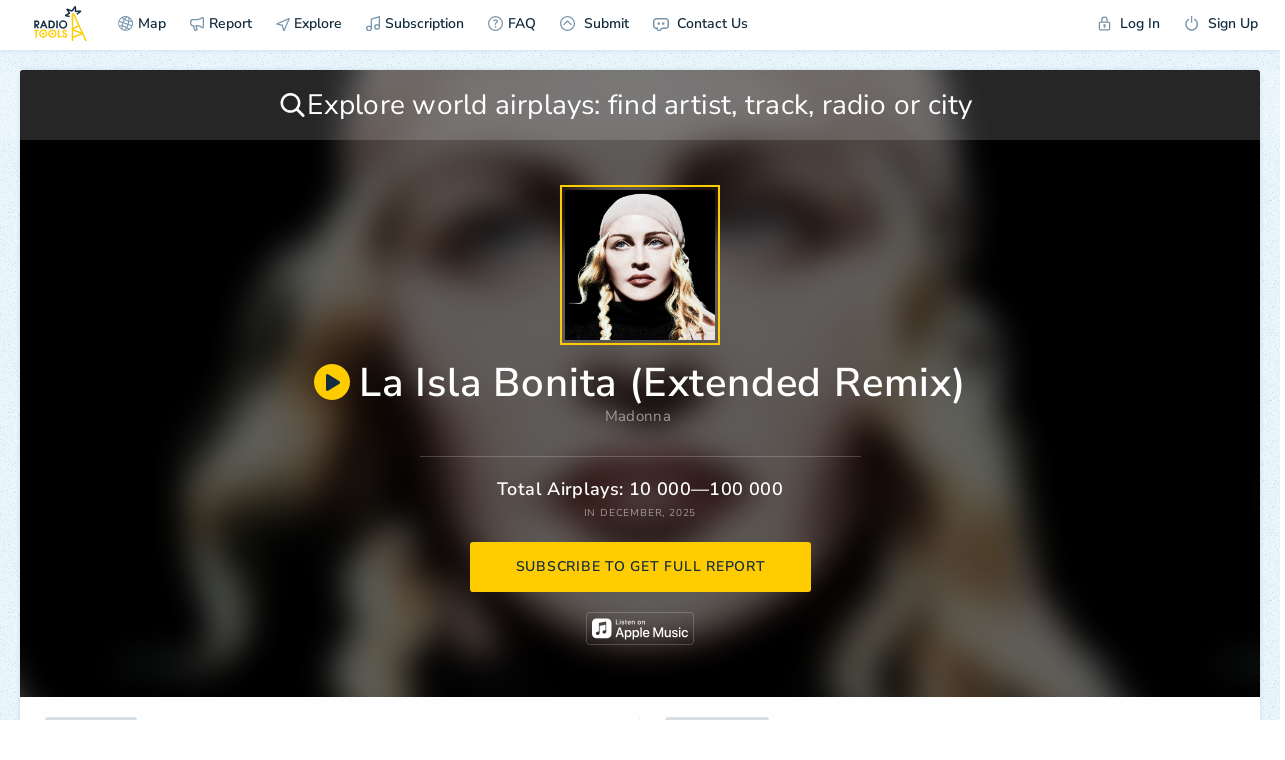

--- FILE ---
content_type: text/html; charset=UTF-8
request_url: https://radio.tools/madonna/la-isla-bonita-extended-remix
body_size: 9995
content:
<!DOCTYPE html><html><head> <title>Madonna: La Isla Bonita (Extended Remix) Airplay Stats 📻🛠️</title> <link rel="stylesheet" href="/s/build/theme_lightsome-a51abe4d673eef35c2c8.css?4" type="text/css"> <meta charset="utf-8"> <meta name="viewport" content="width=device-width, initial-scale=1, maximum-scale=1.0, user-scalable=no, viewport-fit=cover"> <meta name="description" content="Track your radio and television airplay and take your promotion to the next level" /> <meta property="og:title" content="Madonna: La Isla Bonita (Extended Remix) Airplay Stats 📻🛠️" /> <meta property="og:description" content="Top Countries: Germany, France, Italy. Get Full Report!" /> <meta property="og:image" content="https://is3-ssl.mzstatic.com/image/thumb/Features123/v4/2d/66/b3/2d66b3b3-6e19-6790-1339-3caf59e2a7f4/mzl.amolucrz.jpg/1000x1000bb.jpg" /> <meta property="og:image:width" content="1200" /> <meta property="og:image:height" content="630" /> <meta property="og:type" content="website" /> <meta property="og:url" content="https://radio.tools/madonna/la-isla-bonita-extended-remix" /> <meta property="fb:app_id" content="1061469684207880"> <link rel="apple-touch-icon" sizes="57x57" href="/s/i/apple-icon-57x57.png"> <link rel="apple-touch-icon" sizes="60x60" href="/s/i/apple-icon-60x60.png"> <link rel="apple-touch-icon" sizes="72x72" href="/s/i/apple-icon-72x72.png"> <link rel="apple-touch-icon" sizes="76x76" href="/s/i/apple-icon-76x76.png"> <link rel="apple-touch-icon" sizes="114x114" href="/s/i/apple-icon-114x114.png"> <link rel="apple-touch-icon" sizes="120x120" href="/s/i/apple-icon-120x120.png"> <link rel="apple-touch-icon" sizes="144x144" href="/s/i/apple-icon-144x144.png"> <link rel="apple-touch-icon" sizes="152x152" href="/s/i/apple-icon-152x152.png"> <link rel="apple-touch-icon" sizes="180x180" href="/s/i/apple-icon-180x180.png"> <link rel="icon" type="image/png" sizes="192x192" href="/s/i/android-icon-192x192.png"> <link rel="icon" type="image/png" sizes="32x32" href="/s/i/favicon-32x32.png"> <link rel="icon" type="image/png" sizes="96x96" href="/s/i/favicon-96x96.png"> <link rel="icon" type="image/png" sizes="16x16" href="/s/i/favicon-16x16.png"> <link rel="manifest" href="/s/i/manifest.json"> <meta name="format-detection" content="telephone=no"> <meta name="msapplication-TileColor" content="#ffffff"> <meta name="msapplication-TileImage" content="/s/i/ms-icon-144x144.png"> <meta name="theme-color" content="#ffffff"> <meta name="google-site-verification" content="TqjvIQt0l-PEOvRNxucQ-TZZtIZJI1sljDaFj54ey4g"> <script async src="https://www.googletagmanager.com/gtag/js?id=UA-128057464-1"></script> <script> function gtag() { dataLayer.push(arguments) } window.dataLayer = window.dataLayer || [], gtag("js", new Date), gtag("config", "UA-128057464-1") </script> <script> function gtag() { dataLayer.push(arguments) } window.dataLayer = window.dataLayer || [], gtag("js", new Date), gtag("config", "AW-782027176") </script>  <script> (function(w, d, s, l, i) { w[l] = w[l] || []; w[l].push({ 'gtm.start': new Date().getTime(), event: 'gtm.js' }); var f = d.getElementsByTagName(s)[0], j = d.createElement(s), dl = l != 'dataLayer' ? '&l=' + l : ''; j.async = true; j.src = 'https://www.googletagmanager.com/gtm.js?id=' + i + dl; f.parentNode.insertBefore(j, f); })(window, document, 'script', 'dataLayer', 'GTM-MKGX999'); </script> <script type="text/javascript" > (function(m,e,t,r,i,k,a){m[i]=m[i]||function(){(m[i].a=m[i].a||[]).push(arguments)}; m[i].l=1*new Date(); for (var j = 0; j < document.scripts.length; j++) {if (document.scripts[j].src === r) { return; }} k=e.createElement(t),a=e.getElementsByTagName(t)[0],k.async=1,k.src=r,a.parentNode.insertBefore(k,a)}) (window, document, "script", "https://mc.yandex.ru/metrika/tag.js", "ym"); ym(94818824, "init", { clickmap:true, trackLinks:true, accurateTrackBounce:true }); </script> <noscript><div><img src="https://mc.yandex.ru/watch/94818824" style="position:absolute; left:-9999px;" alt="" /></div></noscript>  </head><body id="body" class=" loaded_end "> <div id="back_mobile"> <img src="/s/i/logo_init.svg" alt="" class="logo"> </div>  <noscript><iframe src="https://www.googletagmanager.com/ns.html?id=GTM-MKGX999" height="0" width="0" style="display:none;visibility:hidden"></iframe></noscript>  <div class="notice_baloon_wrap "> <div class="wrap3g"> <a href="/" class="link">📻🛠️ Radio Tools</a> <a href="/" class="link">Radio Tools</a> </div> <div class="notice_baloon" id="notice_baloon"> <div><svg class="icon icon_alert"> <use xlink:href="/s/sprite.svg#icon_alert"></use> </svg></div> <div class="text_big">Something went wrong</div> <div class="text_small">Try <a href="/" class="link">reloading</a> the page</div> </div> </div> <section class=" header" id="js-header-section"> <div id="js-mobile-back" class="button">BACK</div> <div class="loadbar"></div> <ul class="mobile_top_menu"> <li class="mobile_top_menu_item mobile_top_menu__logo" data-id="logo"> <a href="/" class="mobile_top_menu_link mobile_top_menu_link__logo_mobile"><img src="/s/i/logo_menu_mobile.svg" alt="" class="logo"></a> </li> <li class="mobile_top_menu_item mobile_top_menu__mobile" data-id="search"> <a data-url="/" class="mobile_top_menu_link"> <svg class="icon icon__magnifier"> <use xlink:href="/s/sprite.svg#icon_magnifier"></use> </svg> </a> </li> <li class="mobile_top_menu_item mobile_top_menu__mobile " data-id="filter"> <a data-url="/" class="mobile_top_menu_link "> <svg class="icon icon__toggle_filter"> <use xlink:href="/s/sprite.svg#icon_toggle_filter"></use> </svg> </a> </li> <li class="mobile_top_menu_item menu_item__mobile mobile_top_menu__humburger" data-id="menu"> <a data-url="/" class="mobile_top_menu_link"> <svg class="icon icon__humburger"> <use xlink:href="/s/sprite.svg#icon_humburger"></use> </svg> <svg class="icon icon__close"> <use xlink:href="/s/sprite.svg#icon_close"></use> </svg> </a> </li></ul><ul class="menu"> <li class="menu_item menu_item__logo"> <a href="/" class="menu_item_link menu_item_link__logo"><img src="/s/i/radiotools_logo_header.svg" alt="" class="logo"></a> </li> <li class="menu_item menu_item__map"> <a data-url="/signup" data-action="loadpopup" data-node="page" data-changeurl="1" data-changepage="" data-callback="LoadInPopupCallback" class="menu_item_link button_ajax" href="/signup" ><svg class="icon icon__globe"> <use xlink:href="/s/sprite.svg#icon_globe"></use> </svg>Map</a> </li> <li class="menu_item menu_item__report "> <a data-url="/signup" data-action="loadpopup" data-node="page" data-changeurl="1" data-changepage="" data-callback="LoadInPopupCallback" class="menu_item_link button_ajax" href="/signup" ><svg class="icon icon__horn"> <use xlink:href="/s/sprite.svg#icon_horn"></use> </svg>Report</a> </li> <li class="menu_item menu_item__report_mobile"> <a class="menu_item_link button_show_reports " data-id="report"> <svg class="icon icon__horn"> <use xlink:href="/s/sprite.svg#icon_horn"></use> </svg>Report </a> </li> <li class="menu_item menu_item__subs "> <a href="/explore" class="menu_item_link"> <svg class="icon icon__explore"> <use xlink:href="/s/sprite.svg?1#icon_explore"></use> </svg> Explore </a> </li> <li class="menu_item menu_item__subs "> <a data-url="/signup" data-action="loadpopup" data-node="page" data-changeurl="1" data-changepage="" data-callback="LoadInPopupCallback" class="menu_item_link" href="/signup" ><svg class="icon icon__note"> <use xlink:href="/s/sprite.svg#icon_note"></use> </svg>Subscription</a> </li> <li class="menu_item"> <a href="/faq" class="menu_item_link button_ajax" data-action="loadpopup" data-node="page" data-changeurl="true" data-changepage="true" data-callback="LoadInPopupCallback"> <svg class="icon icon__faq"> <use xlink:href="/s/sprite.svg#icon_faq"></use> </svg>FAQ </a> </li> <li class="menu_item menu_item__subs "> <a href="/submit" class="menu_item_link"> <svg class="icon icon__submit"> <use xlink:href="/s/sprite.svg#icon_submit"></use> </svg> Submit </a> </li> <li class="menu_item"> <a href="/feedback" class="menu_item_link button_ajax" data-action="loadpopup" data-callback="LoadInPopupCallback"> <div class="icon icon__feedbackimg"></div> Contact Us </a> </li> <li class="menu_item menu_item__user"> <a href="/login" class="menu_item_link button_ajax" data-action="loadpopup" data-callback="LoadInPopupCallback"> <svg class="icon icon__login"> <use xlink:href="/s/sprite.svg#icon_login"></use> </svg> Log In </a> </li> <li class="menu_item"> <a href="/signup" class="menu_item_link button_ajax" data-action="loadpopup" data-callback="LoadInPopupCallback"> <svg class="icon icon__logout"> <use xlink:href="/s/sprite.svg#icon_logout"></use> </svg> Sign Up </a> </li></ul> </section> <section id="page" class=""> <script> var datadomain = '', hostapi = 'https://api.radio.tools/v0/', currentpage = 'staticpage', default_params = '{"lng":"-95.712891","lat":"37.090240","country":"us","zoom":5,"city":"Washington, D.C.","geonameid":"4140963","mode":"PRODUCTION","sp_current":"a7c6d3d36629f2de44ff7bd717a13ac8f21a65ff"}'; </script><div class="stub_loader"> <svg xmlns="http://www.w3.org/2000/svg" class="logo" viewBox="0 0 200 321"> <defs></defs> <title>radiotools_preloader</title> <g id="lightning" class="cls-1"> <path class="cls-2" fill="#fff" d="M62.05,194.52c0-14.55-.07-29.11,0-43.67.09-13.57,0-27.14.07-40.71s0-27.14,0-40.71c0-.24,0-.48,0-.72,0-.44.14-.53.6-.56.21,0,.43,0,.64,0H82.54c1.07,0,1-.13,1.58,1,.72,1.62,1.49,3.23,2.23,4.85Q88.63,79,90.89,83.9l3.42,7.39,4.23,9.2,3.39,7.32,4.26,9.28,3.08,6.66,4.4,9.57,3.21,7c1.5,3.23,3,6.47,4.48,9.71,1,2.22,2,4.44,3.07,6.67l4.58,9.93,3.21,6.95,4.44,9.64c1.05,2.3,2.12,4.59,3.17,6.88,1.5,3.24,3,6.48,4.48,9.72l3.21,6.95,4.44,9.64,3.21,7,4.44,9.64,3.21,6.95,4.44,9.64q1.58,3.45,3.17,6.88l4.51,9.79q1.58,3.4,3.14,6.81,2.26,4.89,4.51,9.78,1.57,3.4,3.14,6.81l4.51,9.79,3.21,6.95,4.44,9.64c.63,1.38,1.26,2.76,1.91,4.13.36.78.25.86-.54.86H186.5l-.47,0a.53.53,0,0,1-.45-.29,6,6,0,0,1-.3-.56l-3.54-7.68q-1.11-2.43-2.24-4.86L174,295.71l-3.18-6.89-4.47-9.71c-1.08-2.34-2.17-4.68-3.25-7l-4.4-9.56c-.29-.63-.58-1.26-.88-1.89-.2-.43-.26-.46-.74-.27l-2.43,1-13.17,5.5-17.22,7.2-12.43,5.19L94.5,286.51l-12.59,5.25L76.1,294.2l-.51.22a.5.5,0,0,0-.3.44c0,.27,0,.53,0,.8,0,4.12,0,8.25,0,12.37s0,8-.06,12c0,.95-.05,1-1,1H63c-1,0-1,0-1-1.06,0-4.34,0-8.68,0-13V194.52ZM75.32,81.92c0,.45,0,.9,0,1.34q0,45.66,0,91.32v26.34a5.54,5.54,0,0,0,0,.71.16.16,0,0,0,.23.14,3.29,3.29,0,0,0,.49-.26l17.38-10.26,9.67-5.73,14.9-8.8c.18-.11.37-.21.54-.33a.44.44,0,0,0,.2-.55,7.27,7.27,0,0,0-.34-.81c-.52-1.14-1-2.27-1.58-3.41l-4.47-9.71q-1.59-3.43-3.17-6.88-2.16-4.67-4.31-9.35l-3.31-7.17q-2.61-5.65-5.2-11.31-2.17-4.71-4.36-9.41-2.59-5.66-5.2-11.31-2.1-4.56-4.21-9.13c-2.33-5-4.65-10.1-7-15.14C75.56,82.1,75.55,81.94,75.32,81.92Zm0,171.91h0V279c0,.16,0,.32,0,.48,0,.67.1.73.69.5l.51-.21,18.18-7.59,18.91-7.9,15.74-6.58,11.92-5c.18-.08.48-.09.45-.35s-.29-.19-.46-.25l-17.76-6.68-21.87-8.23q-12.64-4.77-25.3-9.51a6.21,6.21,0,0,0-.61-.2.29.29,0,0,0-.35.24c0,.32,0,.64,0,1Zm73.25-13.32c0-.06,0-.14-.07-.21-.19-.44-.39-.88-.59-1.31-1.09-2.37-2.18-4.73-3.28-7.1q-2.29-5-4.61-10-1.53-3.34-3.07-6.67-2.25-4.89-4.51-9.78-1.56-3.42-3.14-6.82l-4.34-9.42c0-.12-.11-.24-.17-.36-.28-.55-.34-.57-.91-.25l-.14.08-12.7,7.5-12.29,7.28-18.2,10.74-.61.38c-.19.12-.18.27,0,.36l.45.17,6.49,2.45,19.25,7.24,20.6,7.75,21,7.88a5.39,5.39,0,0,0,.68.22C148.43,240.66,148.5,240.62,148.53,240.51Z" /> <path id="tops" fill="#fff" class="cls-3" d="M21.33,84.54a1,1,0,0,0,.65.3l9.9,2.54,9.65,2.48a4.48,4.48,0,0,1,.62.2.33.33,0,0,1,.21.39c0,.23-.1.47-.16.7q-1.37,5.38-2.74,10.77c-.27,1.09-.28,1.09-1.35.82L16.76,97.27,3.13,93.77,2,93.45a.6.6,0,0,1-.52-.54c0-.24-.09-.47-.12-.71C1,89.78.72,87.35.41,84.93L.05,82.05c0-.16,0-.32,0-.48a.64.64,0,0,1,.4-.71l2.32-1.29,10.84-6,8.81-4.84,9.44-5.21.28-.16a.31.31,0,0,0,.12-.42c-.09-.17-.2-.32-.3-.48l-9-13.17-2.49-3.66L11.85,33c-.64-.94-.74-.84.05-1.85,2.16-2.74,4.3-5.5,6.44-8.25.63-.8.62-.8,1.6-.44l14.33,5.31,11.61,4.32,12.6,4.67,2.41.89c.49.17.59.15.89-.26.61-.82,1.2-1.64,1.8-2.47L70,26.05,79.5,13q4.35-6,8.72-12c.2-.28.42-.56.63-.84A.5.5,0,0,1,89.42,0l.93.26,9.47,2.84a2.91,2.91,0,0,0,.39.12,1,1,0,0,1,.88,1.06c0,.13,0,.26,0,.4,0,1.12.06,2.25.15,3.38s.08,2.19.15,3.29c.12,1.74.15,3.49.23,5.23.07,1.56.17,3.11.25,4.66a2,2,0,0,1,0,.25c.07,1.74.13,3.48.21,5.23.07,1.52.17,3.05.26,4.58a.92.92,0,0,0,0,.16c.07,1.71.13,3.43.21,5.15s.19,3.69.29,5.54c0,.06,0,.11,0,.16,0,.28.15.4.41.4s.48,0,.73,0l1-.08,5.54-.3c1,0,2-.07,3-.15,1.52-.12,3.05-.14,4.57-.22l4.42-.26.24,0c1.58-.07,3.16-.13,4.73-.21,1.34-.07,2.68-.17,4-.25l.25,0c1.55-.07,3.1-.13,4.65-.21s2.84-.17,4.26-.26l.64,0,3.29-.17c.92,0,.93,0,1.22.81q1.89,5.22,3.76,10.46a2.4,2.4,0,0,1,.12.38.42.42,0,0,1-.13.44c-.23.19-.46.37-.7.54L134.39,64,122.7,72.64l-9.31,6.9c-.72.53-.72.56-1.3-.23l-6.71-9.06c-.64-.87-.64-.87.21-1.5l9.76-7.24L123,55.8l.63-.5s0-.1,0-.14a.19.19,0,0,0-.12-.09.63.63,0,0,0-.24,0,25,25,0,0,0-2.73.13l-.32,0-4.66.21-4.33.27h-.16c-1.5.07-3,.12-4.49.2s-2.89.18-4.34.27h-.08c-1.52.07-3,.13-4.57.22a1.75,1.75,0,0,1-1.38-.5c-.61-.57-1.23-1.12-1.85-1.68-1.29-1.17-2.57-2.35-3.88-3.5a1.89,1.89,0,0,1-.7-1.47v-.16c-.07-1.75-.13-3.49-.21-5.23-.08-1.56-.17-3.11-.26-4.66,0-.08,0-.16,0-.25-.07-1.74-.13-3.48-.22-5.23-.07-1.58-.17-3.16-.26-4.74,0-.19,0-.37,0-.56-.06-1.56-.13-3.11-.19-4.67a1.7,1.7,0,0,0-.06-.31.16.16,0,0,0-.14,0,1.36,1.36,0,0,0-.41.48l-6.5,8.91-5.07,7q-3.39,4.65-6.76,9.31a2.46,2.46,0,0,1-1.4,1c-2,.58-4,1.2-6,1.82a2.15,2.15,0,0,1-1.48,0q-6.36-2.38-12.74-4.74L35.82,42.53l-1.29-.45c-.05,0-.15,0-.2.09s0,.11,0,.15c.14.23.28.46.43.68l7.29,10.71q2.51,3.66,5,7.33c.55.81.52.68.3,1.63-.62,2.64-1.26,5.27-1.87,7.92a1.58,1.58,0,0,1-.84,1.09Q38.84,74.85,33.07,78L21.94,84.18C21.75,84.28,21.57,84.4,21.33,84.54Z" /> </g> </svg></div><div class="page_wrapper page_wrapper__staticpage page_wrapper__staticpage_track"> <audio id="audio" volume="1" autoplay="false" preload="none"></audio> <div class="page_content"> <div class="tracks_artist tracks_artist__staticpage" id="id_tracks_artist_contet"> <div class="sp_top_block sp_top_block__track "> <div class="sp_top_block_bg_wrap"> <div class="sp_top_block_bg sp_top_block_bg__europe" style="background-image: url('https://is3-ssl.mzstatic.com/image/thumb/Features123/v4/2d/66/b3/2d66b3b3-6e19-6790-1339-3caf59e2a7f4/mzl.amolucrz.jpg/1000x1000bb.jpg')"></div> </div> <div class="search_block filter_buttons_item filter_buttons_item__sp"> <div class="search_wrapper" id="js-subscribe_search"> <svg class="icon icon__magnifier"> <use xlink:href="/s/sprite.svg#icon_magnifier"></use> </svg> <input type="text" class="input autocomplete_watch" id="staticpages_search_input" data-suggest-wrapper="js-subscribe_search" data-url="subscriptions/search_sp" data-formatResult="formatResultSubscribe" value="" name="" placeholder="Explore world airplays: find artist, track, radio or city"> <div class="result_count"> <svg class="icon icon_close_round"> <use xlink:href="/s/sprite.svg#icon_close_round"></use> </svg> <svg class="icon icon_spinloader"> <use xlink:href="/s/sprite.svg#icon_spinloader"></use> </svg> </div> </div></div> <div class="sp_top_block_l"> <div class="sp_top_block_l_img"> <img src="https://is3-ssl.mzstatic.com/image/thumb/Features123/v4/2d/66/b3/2d66b3b3-6e19-6790-1339-3caf59e2a7f4/mzl.amolucrz.jpg/1000x1000bb.jpg" alt=""> </div> <div class="sp_top_block_l_meta"> <div class="sp_top_block_l_meta_top"> <a class="sp_top_block_l_meta_top_play playme" href="https://audio-ssl.itunes.apple.com/apple-assets-us-std-000001/AudioPreview117/v4/c9/e1/af/c9e1af02-3f33-9a27-23b9-fb914dc4737f/mzaf_6430800676453334544.plus.aac.p.m4a"> <div class="icon icon__triangle_rounded icon__triangle_roundedimg"></div> <svg class="icon icon__stop"> <use xlink:href="/s/sprite.svg#icon_stop"></use> </svg> </a> La Isla Bonita (Extended Remix) </div> <div class="sp_top_block_l_meta_middle"> <a href="/madonna" class="sp_top_block_l_meta_middle_link">Madonna</a>&nbsp; </div> <div class="sp_top_block_l_meta_bottom"></div> <a href="" class="applemusic_logo_mobile" targe="_blank"><img src="/s/i/applemusic2x.png" width="106" alt=""></a> </div> </div> <div class="sp_top_block_r"> <div class="sp_top_block_airplays">Total Airplays: 10&nbsp;000—100&nbsp;000</div> <div class="sp_top_block_date">in December, 2025</div> <a class="button buttons_sp_top_block button_ajax" data-callback="LoadInPopupCallback" data-action="loadpopup" data-id="2306" data-kind="track" data-method="POST" data-url="/signup?fastregister=true" data-callback-before="utils.callbackBeforeSubscribe" data-spkind="track">subscribe to get full report</a> <a class="button buttons_sp_top_block buttons_sp_top_block__mobile button_ajax" data-callback="LoadInPopupCallback" data-action="loadpopup" data-id="2306" data-kind="track" data-method="POST" data-url="/signup?fastregister=true" data-callback-before="utils.callbackBeforeSubscribe" data-spkind="track">subscribe</a> </div> <a href="http://itunes.apple.com/album/la-isla-bonita-live-1993-fm-broadcast-remastered/id1219315934?i=1219316125&uo=5" class="applemusic_logo_desktop" targe="_blank"><img src="/s/i/applemusic2x.png" width="108" alt=""></a> </div> <div class="sp_block_top"> <div class="sp_block_top_item sp_block_top_item__streams"> <div class="sp_block_top_title">top sources</div> <div class="sp_bar_block"> <div class="sp_bar_block_line sp_bar_block_line__title"> <div class="sp_bar_block_line_name"> Airplay Radio </div> <div class="sp_bar_block_line_val">10&nbsp;000—100&nbsp;000</div> </div> <div class="sp_bar_block_line sp_bar_block_line__var0" style="width:100%"><div class="sp_bar_block_line_back" style="opacity:1"></div> <a href="/europe/france/lyon/allzic-radio-com%C3%A9dies-musicales" class="sp_bar_block_line_name"> Allzic Radio Comédies Musicales</a> <div class="sp_bar_block_line_val"> 100—1&nbsp;000</div></div> <div class="sp_bar_block_line sp_bar_block_line__var0" style="width:24%"><div class="sp_bar_block_line_back" style="opacity:0.67"></div> <a href="/south-america/brazil/belo-horizonte/r%C3%A1dio-minas-fm-bh" class="sp_bar_block_line_name"> Rádio Minas FM BH</a> <div class="sp_bar_block_line_val"> 0—100</div></div> <div class="sp_bar_block_line sp_bar_block_line__var0" style="width:24%"><div class="sp_bar_block_line_back" style="opacity:0.33"></div> <a href="/europe/norway/oslo/radio-1" class="sp_bar_block_line_name"> Radio 1</a> <div class="sp_bar_block_line_val"> 0—100</div></div> </div> <div class="sp_bar_block"> <div class="sp_bar_block_line sp_bar_block_line__title"> <div class="sp_bar_block_line_name"> Digital Radio </div> <div class="sp_bar_block_line_val">1&nbsp;000—10&nbsp;000</div> </div> <div class="sp_bar_block_line sp_bar_block_line__var1" style="width:100%"><div class="sp_bar_block_line_back" style="opacity:1"></div> <a href="/digital/life-radio-sommersongs" class="sp_bar_block_line_name"> Life Radio Sommersongs</a> <div class="sp_bar_block_line_val"> 100—1&nbsp;000</div></div> <div class="sp_bar_block_line sp_bar_block_line__var1" style="width:84%"><div class="sp_bar_block_line_back" style="opacity:0.67"></div> <a href="/digital/radio-7-80er-sommer" class="sp_bar_block_line_name"> RADIO 7 - 80ER SOMMER</a> <div class="sp_bar_block_line_val"> 100—1&nbsp;000</div></div> <div class="sp_bar_block_line sp_bar_block_line__var1" style="width:50%"><div class="sp_bar_block_line_back" style="opacity:0.33"></div> <a href="/digital/nrj-energy-hits-80" class="sp_bar_block_line_name"> NRJ ENERGY HITS 80</a> <div class="sp_bar_block_line_val"> 0—100</div></div> </div> <div class="sp_bar_block"> <div class="sp_bar_block_line sp_bar_block_line__title"> <div class="sp_bar_block_line_name"> SAT TV </div> <div class="sp_bar_block_line_val">0—100</div> </div> <div class="sp_bar_block_line sp_bar_block_line__var2" style="width:100%"><div class="sp_bar_block_line_back" style="opacity:1"></div> <a href="/sat-tv/%D1%88%D0%B0%D0%BD%D1%81%D0%BE%D0%BD-%D1%82%D0%B2-120694" class="sp_bar_block_line_name"> Шансон ТВ</a> <div class="sp_bar_block_line_val"> 0—100</div></div> </div> <div class="sp_bar_block"> <div class="sp_bar_block_line sp_bar_block_line__title"> <div class="sp_bar_block_line_name"> SAT Radio </div> <div class="sp_bar_block_line_val">0—100</div> </div> <div class="sp_bar_block_line sp_bar_block_line__var3" style="width:100%"><div class="sp_bar_block_line_back" style="opacity:1"></div> <a href="/sat-radio/%D0%BC%D0%B0%D1%8F%D0%BA-120576" class="sp_bar_block_line_name"> МАЯК</a> <div class="sp_bar_block_line_val"> 0—100</div></div> </div> </div> <div class="sp_block_top_item"> <div class="sp_block_top_title">top countries</div> <div class="sp_bar_block"> <div class="sp_bar_block_line sp_bar_block_line__title"> <div class="sp_bar_block_line_name"> <span class="flag-icon flag-icon-de"></span><a href="/europe/germany" class="sp_bar_block_line_link">Germany </a></div> <div class="sp_bar_block_line_val">1&nbsp;000—10&nbsp;000</div> </div> <div class="sp_bar_block_line sp_bar_block_line__var0" style="width:100%"><div class="sp_bar_block_line_back" style="opacity:1"></div> <a href="/north-america/united-states/berlin" class="sp_bar_block_line_name"> Berlin </a> <div class="sp_bar_block_line_val"> 100—1&nbsp;000</div></div> <div class="sp_bar_block_line sp_bar_block_line__var0" style="width:86%"><div class="sp_bar_block_line_back" style="opacity:0.67"></div> <a href="/europe/germany/cologne" class="sp_bar_block_line_name"> Cologne </a> <div class="sp_bar_block_line_val"> 100—1&nbsp;000</div></div> <div class="sp_bar_block_line sp_bar_block_line__var0" style="width:64%"><div class="sp_bar_block_line_back" style="opacity:0.33"></div> <a href="/europe/germany/stuttgart" class="sp_bar_block_line_name"> Stuttgart </a> <div class="sp_bar_block_line_val"> 100—1&nbsp;000</div></div> </div> <div class="sp_bar_block"> <div class="sp_bar_block_line sp_bar_block_line__title"> <div class="sp_bar_block_line_name"> <span class="flag-icon flag-icon-fr"></span><a href="/europe/france" class="sp_bar_block_line_link">France </a></div> <div class="sp_bar_block_line_val">1&nbsp;000—10&nbsp;000</div> </div> <div class="sp_bar_block_line sp_bar_block_line__var1" style="width:100%"><div class="sp_bar_block_line_back" style="opacity:1"></div> <a href="/europe/france/lyon" class="sp_bar_block_line_name"> Lyon </a> <div class="sp_bar_block_line_val"> 100—1&nbsp;000</div></div> <div class="sp_bar_block_line sp_bar_block_line__var1" style="width:23%"><div class="sp_bar_block_line_back" style="opacity:0.67"></div> <a href="/north-america/united-states/paris" class="sp_bar_block_line_name"> Paris </a> <div class="sp_bar_block_line_val"> 100—1&nbsp;000</div></div> <div class="sp_bar_block_line sp_bar_block_line__var1" style="width:13%"><div class="sp_bar_block_line_back" style="opacity:0.33"></div> <a href="/europe/france/grenoble" class="sp_bar_block_line_name"> Grenoble </a> <div class="sp_bar_block_line_val"> 0—100</div></div> </div> <div class="sp_bar_block"> <div class="sp_bar_block_line sp_bar_block_line__title"> <div class="sp_bar_block_line_name"> <span class="flag-icon flag-icon-it"></span><a href="/europe/italy" class="sp_bar_block_line_link">Italy </a></div> <div class="sp_bar_block_line_val">1&nbsp;000—10&nbsp;000</div> </div> <div class="sp_bar_block_line sp_bar_block_line__var2" style="width:100%"><div class="sp_bar_block_line_back" style="opacity:1"></div> <a href="/europe/italy/venice" class="sp_bar_block_line_name"> Venice </a> <div class="sp_bar_block_line_val"> 100—1&nbsp;000</div></div> <div class="sp_bar_block_line sp_bar_block_line__var2" style="width:92%"><div class="sp_bar_block_line_back" style="opacity:0.67"></div> <a href="/europe/italy/rome" class="sp_bar_block_line_name"> Rome </a> <div class="sp_bar_block_line_val"> 100—1&nbsp;000</div></div> <div class="sp_bar_block_line sp_bar_block_line__var2" style="width:42%"><div class="sp_bar_block_line_back" style="opacity:0.33"></div> <a href="/north-america/united-states/milan" class="sp_bar_block_line_name"> Milan </a> <div class="sp_bar_block_line_val"> 0—100</div></div> </div> <div class="sp_bar_block"> <div class="sp_bar_block_line sp_bar_block_line__title"> <div class="sp_bar_block_line_name"> <span class="flag-icon flag-icon-us"></span><a href="/north-america/united-states" class="sp_bar_block_line_link">United States </a></div> <div class="sp_bar_block_line_val">1&nbsp;000—10&nbsp;000</div> </div> <div class="sp_bar_block_line sp_bar_block_line__var3" style="width:100%"><div class="sp_bar_block_line_back" style="opacity:1"></div> <a href="/north-america/united-states/olympia" class="sp_bar_block_line_name"> Olympia </a> <div class="sp_bar_block_line_val"> 0—100</div></div> <div class="sp_bar_block_line sp_bar_block_line__var3" style="width:91%"><div class="sp_bar_block_line_back" style="opacity:0.67"></div> <a href="/north-america/united-states/san-jose" class="sp_bar_block_line_name"> San Jose </a> <div class="sp_bar_block_line_val"> 0—100</div></div> <div class="sp_bar_block_line sp_bar_block_line__var3" style="width:61%"><div class="sp_bar_block_line_back" style="opacity:0.33"></div> <a href="/north-america/united-states/poplar-bluff" class="sp_bar_block_line_name"> Poplar Bluff </a> <div class="sp_bar_block_line_val"> 0—100</div></div> </div> </div> </div> <div class="sp_button_before_top"> <a class="button buttons_sp_top_block button_ajax" data-callback="LoadInPopupCallback" data-action="loadpopup" data-id="2306" data-kind="track" data-method="POST" data-url="/signup?fastregister=true" data-callback-before="utils.callbackBeforeSubscribe" data-spkind="track">subscribe to get full report</a> <a class="button buttons_sp_top_block buttons_sp_top_block__mobile button_ajax" data-callback="LoadInPopupCallback" data-action="loadpopup" data-id="2306" data-kind="track" data-method="POST" data-url="/signup?fastregister=true" data-callback-before="utils.callbackBeforeSubscribe" data-spkind="track">subscribe</a> </div> <div class="sp_block_map sp_block_map__at sp_block_map__north-america"> <div class="sp_top_block_bg_wrap_map"> <div class="sp_top_block_bg_map"></div></div><div class="demo_artists_wrap"> <div class="demo_artists"> <a class="demo_artists_item" href="/taylor-swift"> <div class="demo_artists_item_left"> <img src="https://is5-ssl.mzstatic.com/image/thumb/Music123/v4/75/70/6f/75706fbe-6041-2c3f-1ec2-77f31c376b99/pr_source.png/60x60cc.jpg" alt="" class="subscriber_result_block_node_img"> </div> <div class="demo_artists_item_right"> <div class="demo_artists_item_name">Taylor Swift</div> <div class="demo_artists_item_demo">511 tracks</div> </div> </a> <a class="demo_artists_item" href="/teddy-swims"> <div class="demo_artists_item_left"> <img src="" alt="" class="subscriber_result_block_node_img"> </div> <div class="demo_artists_item_right"> <div class="demo_artists_item_name">Teddy Swims</div> <div class="demo_artists_item_demo">147 tracks</div> </div> </a> <a class="demo_artists_item" href="/alex-warren"> <div class="demo_artists_item_left"> <img src="" alt="" class="subscriber_result_block_node_img"> </div> <div class="demo_artists_item_right"> <div class="demo_artists_item_name">Alex Warren</div> <div class="demo_artists_item_demo">68 tracks</div> </div> </a> </div> <a href="/signup" data-id="2306" data-kind="track" class="welcome_button_call2action button_ajax" data-action="loadpopup" data-callback="LoadInPopupCallback" data-callback-before="utils.callbackBeforeSubscribe">GET 2 WEEKS FOR FREE</a> </div> </div> <div class="sp_block_related"> <div class="sp_block_related_wrap"> <div class="sp_block_related_item_wrap sp_block_related_item_wrap__track"> <div class="sp_block_top_title__wrap"> <div class="sp_block_top_title">related tracks</div> <a class="play_all_wrap" class="playmeall"> <div class="icon icon__triangle_rounded icon__triangle_roundedimg"></div> </svg> <svg class="icon icon__stop"> <use xlink:href="/s/sprite.svg#icon_stop"></use> </svg> play all </a> </div> <div class="sp_block_related_item"> <div class="sp_block_related_item_meta"> <div class="sp_block_related_item_img"> <img src="https://is1-ssl.mzstatic.com/image/thumb/Features128/v4/d0/fc/8f/d0fc8fd2-92d8-45ee-eb1b-a7db0b5cbbed/mzl.jynpmslg.jpg/300x300cc.jpg" width="100%"> </div> <div class="sp_block_related_item_meta_nameblock"> <a href="/david-guetta-teddy-swims-tones-and-i/gone-gone-gone-extended" class="sp_block_related_item_meta_name">Gone Gone Gone (Extended)</a> <div class="sp_block_related_item_meta_subname"> <a href="/david-guetta" class="sp_block_related_item_meta_subname_link">David Guetta</a>&nbsp;&&nbsp; <a href="/tones-and-i" class="sp_block_related_item_meta_subname_link">Tones and I</a>&nbsp;&&nbsp; <a href="/teddy-swims" class="sp_block_related_item_meta_subname_link">Teddy Swims</a>&nbsp; </div> <div class="sp_block_related_item_meta_album"></div> </div> </div> <span class="desktop"> 100—1&nbsp;000 AIRPLAYS </span> <a class="button button__sp_related button_ajax" data-callback="LoadInPopupCallback" data-action="loadpopup" data-id="114101803" data-kind="track" data-method="POST" data-url="/signup?fastregister=true" data-callback-before="utils.callbackBeforeSubscribe" data-spkind="track">subscribe</a> </div> <div class="sp_block_related_item"> <div class="sp_block_related_item_meta"> <div class="sp_block_related_item_img"> <img src="https://is5-ssl.mzstatic.com/image/thumb/Features/v4/c5/f2/70/c5f270eb-a8e7-3b87-0e62-394c299880f4/mzl.clsxkycv.jpg/300x300bb.jpg" width="100%"> <a class="sp_block_related_item_play playme" data-id="playme" href="https://audio-ssl.itunes.apple.com/apple-assets-us-std-000001/Music7/v4/cd/ad/07/cdad07d5-bef9-b24d-f888-1e638082e078/mzaf_3087229490265360997.plus.aac.p.m4a"> <div class="icon icon__triangle_rounded icon__triangle_roundedimg"></div> <svg class="icon icon__stop"> <use xlink:href="/s/sprite.svg#icon_stop"></use> </svg> </a> </div> <div class="sp_block_related_item_meta_nameblock"> <a href="/michael-jackson/billie-jean" class="sp_block_related_item_meta_name">Billie Jean</a> <div class="sp_block_related_item_meta_subname"> <a href="/michael-jackson" class="sp_block_related_item_meta_subname_link">Michael Jackson</a>&nbsp; </div> <div class="sp_block_related_item_meta_album">The Nation's Favourite 80s Number Ones</div> </div> </div> <span class="desktop"> 100—1&nbsp;000 AIRPLAYS </span> <a class="button button__sp_related button_ajax" data-callback="LoadInPopupCallback" data-action="loadpopup" data-id="6073" data-kind="track" data-method="POST" data-url="/signup?fastregister=true" data-callback-before="utils.callbackBeforeSubscribe" data-spkind="track">subscribe</a> </div> <div class="sp_block_related_item"> <div class="sp_block_related_item_meta"> <div class="sp_block_related_item_img"> <img src="https://is1-ssl.mzstatic.com/image/thumb/Music123/v4/04/7e/78/047e78a5-5b74-6cd7-355d-42796a38a407/artwork.jpg/300x300bb.jpg" width="100%"> <a class="sp_block_related_item_play playme" data-id="playme" href="https://audio-ssl.itunes.apple.com/itunes-assets/AudioPreview112/v4/37/63/db/3763db47-b32e-f780-aed1-1583f02fceb2/mzaf_6858482290103750670.plus.aac.p.m4a"> <div class="icon icon__triangle_rounded icon__triangle_roundedimg"></div> <svg class="icon icon__stop"> <use xlink:href="/s/sprite.svg#icon_stop"></use> </svg> </a> </div> <div class="sp_block_related_item_meta_nameblock"> <a href="/simon/ana-elly-nadetak" class="sp_block_related_item_meta_name">Ana Elly Nadetak</a> <div class="sp_block_related_item_meta_subname"> <a href="/simon" class="sp_block_related_item_meta_subname_link">Simon</a>&nbsp; </div> <div class="sp_block_related_item_meta_album">Merci</div> </div> </div> <span class="desktop"> 100—1&nbsp;000 AIRPLAYS </span> <a class="button button__sp_related button_ajax" data-callback="LoadInPopupCallback" data-action="loadpopup" data-id="85405409" data-kind="track" data-method="POST" data-url="/signup?fastregister=true" data-callback-before="utils.callbackBeforeSubscribe" data-spkind="track">subscribe</a> </div> <div class="sp_block_related_item"> <div class="sp_block_related_item_meta"> <div class="sp_block_related_item_img"> <img src="https://is5-ssl.mzstatic.com/image/thumb/Music123/v4/75/70/6f/75706fbe-6041-2c3f-1ec2-77f31c376b99/pr_source.png/300x300cc.jpg" width="100%"> </div> <div class="sp_block_related_item_meta_nameblock"> <a href="/taylor-swift/the-fate-of-ophelia" class="sp_block_related_item_meta_name">The Fate of Ophelia</a> <div class="sp_block_related_item_meta_subname"> <a href="/taylor-swift" class="sp_block_related_item_meta_subname_link">Taylor Swift</a>&nbsp; </div> <div class="sp_block_related_item_meta_album"></div> </div> </div> <span class="desktop"> 100—1&nbsp;000 AIRPLAYS </span> <a class="button button__sp_related button_ajax" data-callback="LoadInPopupCallback" data-action="loadpopup" data-id="113942045" data-kind="track" data-method="POST" data-url="/signup?fastregister=true" data-callback-before="utils.callbackBeforeSubscribe" data-spkind="track">subscribe</a> </div> <div class="sp_block_related_item"> <div class="sp_block_related_item_meta"> <div class="sp_block_related_item_img"> <img src="/s/i/track_stub.png" width="100%"> <a class="sp_block_related_item_play playme" data-id="playme" href="https://audio-ssl.itunes.apple.com/itunes-assets/AudioPreview211/v4/31/21/6e/31216ec8-cd00-9fd8-3947-b77fd8ea8e1f/mzaf_12559875938434965556.plus.aac.p.m4a"> <div class="icon icon__triangle_rounded icon__triangle_roundedimg"></div> <svg class="icon icon__stop"> <use xlink:href="/s/sprite.svg#icon_stop"></use> </svg> </a> </div> <div class="sp_block_related_item_meta_nameblock"> <a href="/alex-warren/ordinary" class="sp_block_related_item_meta_name">Ordinary</a> <div class="sp_block_related_item_meta_subname"> <a href="/alex-warren" class="sp_block_related_item_meta_subname_link">Alex Warren</a>&nbsp; </div> <div class="sp_block_related_item_meta_album">Ordinary - Single</div> </div> </div> <span class="desktop"> 100—1&nbsp;000 AIRPLAYS </span> <a class="button button__sp_related button_ajax" data-callback="LoadInPopupCallback" data-action="loadpopup" data-id="109597215" data-kind="track" data-method="POST" data-url="/signup?fastregister=true" data-callback-before="utils.callbackBeforeSubscribe" data-spkind="track">subscribe</a> </div> <div class="sp_block_related_item"> <div class="sp_block_related_item_meta"> <div class="sp_block_related_item_img"> <img src="/s/i/track_stub.png" width="100%"> <a class="sp_block_related_item_play playme" data-id="playme" href="https://audio-ssl.itunes.apple.com/apple-assets-us-std-000001/Music4/v4/6a/e2/78/6ae27851-20d5-1350-4327-dca857d69ecd/mzaf_8008203716199385405.plus.aac.p.m4a"> <div class="icon icon__triangle_rounded icon__triangle_roundedimg"></div> <svg class="icon icon__stop"> <use xlink:href="/s/sprite.svg#icon_stop"></use> </svg> </a> </div> <div class="sp_block_related_item_meta_nameblock"> <a href="/chris-rea/driving-home-for-christmas" class="sp_block_related_item_meta_name">Driving Home for Christmas</a> <div class="sp_block_related_item_meta_subname"> <a href="/chris-rea" class="sp_block_related_item_meta_subname_link">Chris Rea</a>&nbsp; </div> <div class="sp_block_related_item_meta_album">Wonderful Christmas: Best Of</div> </div> </div> <span class="desktop"> 100—1&nbsp;000 AIRPLAYS </span> <a class="button button__sp_related button_ajax" data-callback="LoadInPopupCallback" data-action="loadpopup" data-id="52957" data-kind="track" data-method="POST" data-url="/signup?fastregister=true" data-callback-before="utils.callbackBeforeSubscribe" data-spkind="track">subscribe</a> </div> <div class="sp_block_related_item"> <div class="sp_block_related_item_meta"> <div class="sp_block_related_item_img"> <img src="/s/i/track_stub.png" width="100%"> <a class="sp_block_related_item_play playme" data-id="playme" href="https://audio-ssl.itunes.apple.com/apple-assets-us-std-000001/Music3/v4/32/f5/43/32f5439a-fdf4-336f-95ea-8987ff877035/mzaf_2810327624247350844.plus.aac.p.m4a"> <div class="icon icon__triangle_rounded icon__triangle_roundedimg"></div> <svg class="icon icon__stop"> <use xlink:href="/s/sprite.svg#icon_stop"></use> </svg> </a> </div> <div class="sp_block_related_item_meta_nameblock"> <a href="/alphaville/big-in-japan" class="sp_block_related_item_meta_name">Big In Japan</a> <div class="sp_block_related_item_meta_subname"> <a href="/alphaville" class="sp_block_related_item_meta_subname_link">Alphaville</a>&nbsp; </div> <div class="sp_block_related_item_meta_album">Génération 80</div> </div> </div> <span class="desktop"> 100—1&nbsp;000 AIRPLAYS </span> <a class="button button__sp_related button_ajax" data-callback="LoadInPopupCallback" data-action="loadpopup" data-id="5673" data-kind="track" data-method="POST" data-url="/signup?fastregister=true" data-callback-before="utils.callbackBeforeSubscribe" data-spkind="track">subscribe</a> </div> <div class="sp_block_related_item"> <div class="sp_block_related_item_meta"> <div class="sp_block_related_item_img"> <img src="/s/i/track_stub.png" width="100%"> </div> <div class="sp_block_related_item_meta_nameblock"> <a href="/kamrad/be-mine" class="sp_block_related_item_meta_name">Be Mine</a> <div class="sp_block_related_item_meta_subname"> <a href="/kamrad" class="sp_block_related_item_meta_subname_link">Kamrad</a>&nbsp; </div> <div class="sp_block_related_item_meta_album"></div> </div> </div> <span class="desktop"> 100—1&nbsp;000 AIRPLAYS </span> <a class="button button__sp_related button_ajax" data-callback="LoadInPopupCallback" data-action="loadpopup" data-id="111129611" data-kind="track" data-method="POST" data-url="/signup?fastregister=true" data-callback-before="utils.callbackBeforeSubscribe" data-spkind="track">subscribe</a> </div> <div class="sp_block_related_item"> <div class="sp_block_related_item_meta"> <div class="sp_block_related_item_img"> <img src="/s/i/track_stub.png" width="100%"> <a class="sp_block_related_item_play playme" data-id="playme" href="https://audio-ssl.itunes.apple.com/apple-assets-us-std-000001/Music49/v4/3a/61/9f/3a619fad-5a69-b37d-1a0d-224221926c92/mzaf_8791010069011317426.plus.aac.p.m4a"> <div class="icon icon__triangle_rounded icon__triangle_roundedimg"></div> <svg class="icon icon__stop"> <use xlink:href="/s/sprite.svg#icon_stop"></use> </svg> </a> </div> <div class="sp_block_related_item_meta_nameblock"> <a href="/sting/fields-of-gold" class="sp_block_related_item_meta_name">Fields of Gold</a> <div class="sp_block_related_item_meta_subname"> <a href="/sting" class="sp_block_related_item_meta_subname_link">Sting</a>&nbsp; </div> <div class="sp_block_related_item_meta_album">With Love</div> </div> </div> <span class="desktop"> 100—1&nbsp;000 AIRPLAYS </span> <a class="button button__sp_related button_ajax" data-callback="LoadInPopupCallback" data-action="loadpopup" data-id="18069" data-kind="track" data-method="POST" data-url="/signup?fastregister=true" data-callback-before="utils.callbackBeforeSubscribe" data-spkind="track">subscribe</a> </div> <div class="sp_block_related_item"> <div class="sp_block_related_item_meta"> <div class="sp_block_related_item_img"> <img src="/s/i/track_stub.png" width="100%"> <a class="sp_block_related_item_play playme" data-id="playme" href="https://audio-ssl.itunes.apple.com/apple-assets-us-std-000001/AudioPreview71/v4/0a/e1/21/0ae121b7-24c3-f5ed-98a6-33d759d3e034/mzaf_7494513988038920522.plus.aac.p.m4a"> <div class="icon icon__triangle_rounded icon__triangle_roundedimg"></div> <svg class="icon icon__stop"> <use xlink:href="/s/sprite.svg#icon_stop"></use> </svg> </a> </div> <div class="sp_block_related_item_meta_nameblock"> <a href="/paula-abdul/straight-up" class="sp_block_related_item_meta_name">Straight Up</a> <div class="sp_block_related_item_meta_subname"> <a href="/paula-abdul" class="sp_block_related_item_meta_subname_link">Paula Abdul</a>&nbsp; </div> <div class="sp_block_related_item_meta_album">Greatest Ever Eighties</div> </div> </div> <span class="desktop"> 100—1&nbsp;000 AIRPLAYS </span> <a class="button button__sp_related button_ajax" data-callback="LoadInPopupCallback" data-action="loadpopup" data-id="3203" data-kind="track" data-method="POST" data-url="/signup?fastregister=true" data-callback-before="utils.callbackBeforeSubscribe" data-spkind="track">subscribe</a> </div> </div> <div class="sp_block_related_item_wrap sp_block_related_item_wrap__artist"> <div class="sp_block_top_title">related artists</div> <div class="sp_block_related_item"> <div class="sp_block_related_item_meta"> <div class="sp_block_related_item_img"> <img src="https://is1-ssl.mzstatic.com/image/thumb/Features128/v4/d0/fc/8f/d0fc8fd2-92d8-45ee-eb1b-a7db0b5cbbed/mzl.jynpmslg.jpg/160x160cc.jpg" width="100%"> </div> <div class="sp_block_related_item_meta_nameblock"> <a href="/david-guetta" class="sp_block_related_item_meta_name">David Guetta</a> <div class="sp_block_related_item_meta_subname">1047 tracks<span class="mobile">, 100—1&nbsp;000 airplays</span></div> </div> </div> <span class="desktop">100—1&nbsp;000 airplays</span> <a class="button button__sp_related button_ajax" data-callback="LoadInPopupCallback" data-action="loadpopup" data-id="83532" data-kind="artist" data-method="POST" data-url="/signup?fastregister=true" data-callback-before="utils.callbackBeforeSubscribe" data-spkind="artist">subscribe</a> </div> <div class="sp_block_related_item"> <div class="sp_block_related_item_meta"> <div class="sp_block_related_item_img"> <img src="https://is5-ssl.mzstatic.com/image/thumb/Features/v4/c5/f2/70/c5f270eb-a8e7-3b87-0e62-394c299880f4/mzl.clsxkycv.jpg/300x300bb.jpg" width="100%"> </div> <div class="sp_block_related_item_meta_nameblock"> <a href="/michael-jackson" class="sp_block_related_item_meta_name">Michael Jackson</a> <div class="sp_block_related_item_meta_subname">342 tracks<span class="mobile">, 100—1&nbsp;000 airplays</span></div> </div> </div> <span class="desktop">100—1&nbsp;000 airplays</span> <a class="button button__sp_related button_ajax" data-callback="LoadInPopupCallback" data-action="loadpopup" data-id="1406" data-kind="artist" data-method="POST" data-url="/signup?fastregister=true" data-callback-before="utils.callbackBeforeSubscribe" data-spkind="artist">subscribe</a> </div> <div class="sp_block_related_item"> <div class="sp_block_related_item_meta"> <div class="sp_block_related_item_img"> <img src="/s/i/artist_stub.png" width="100%"> </div> <div class="sp_block_related_item_meta_nameblock"> <a href="/teddy-swims" class="sp_block_related_item_meta_name">Teddy Swims</a> <div class="sp_block_related_item_meta_subname">128 tracks<span class="mobile">, 100—1&nbsp;000 airplays</span></div> </div> </div> <span class="desktop">100—1&nbsp;000 airplays</span> <a class="button button__sp_related button_ajax" data-callback="LoadInPopupCallback" data-action="loadpopup" data-id="13597568" data-kind="artist" data-method="POST" data-url="/signup?fastregister=true" data-callback-before="utils.callbackBeforeSubscribe" data-spkind="artist">subscribe</a> </div> <div class="sp_block_related_item"> <div class="sp_block_related_item_meta"> <div class="sp_block_related_item_img"> <img src="https://is1-ssl.mzstatic.com/image/thumb/Music113/v4/db/a1/ce/dba1ce78-daf8-64ef-5ae9-950bee8ab98e/pr_source.png/160x160cc.jpg" width="100%"> </div> <div class="sp_block_related_item_meta_nameblock"> <a href="/tones-and-i" class="sp_block_related_item_meta_name">Tones and I</a> <div class="sp_block_related_item_meta_subname">61 tracks<span class="mobile">, 100—1&nbsp;000 airplays</span></div> </div> </div> <span class="desktop">100—1&nbsp;000 airplays</span> <a class="button button__sp_related button_ajax" data-callback="LoadInPopupCallback" data-action="loadpopup" data-id="12863981" data-kind="artist" data-method="POST" data-url="/signup?fastregister=true" data-callback-before="utils.callbackBeforeSubscribe" data-spkind="artist">subscribe</a> </div> <div class="sp_block_related_item"> <div class="sp_block_related_item_meta"> <div class="sp_block_related_item_img"> <img src="https://is5-ssl.mzstatic.com/image/thumb/Music3/v4/bc/2c/7b/bc2c7b79-7a37-a426-06ce-85db74570797/cover.jpg/160x160cc.jpg" width="100%"> </div> <div class="sp_block_related_item_meta_nameblock"> <a href="/leony" class="sp_block_related_item_meta_name">Leony!</a> <div class="sp_block_related_item_meta_subname">104 tracks<span class="mobile">, 100—1&nbsp;000 airplays</span></div> </div> </div> <span class="desktop">100—1&nbsp;000 airplays</span> <a class="button button__sp_related button_ajax" data-callback="LoadInPopupCallback" data-action="loadpopup" data-id="2250236" data-kind="artist" data-method="POST" data-url="/signup?fastregister=true" data-callback-before="utils.callbackBeforeSubscribe" data-spkind="artist">subscribe</a> </div> <div class="sp_block_related_item"> <div class="sp_block_related_item_meta"> <div class="sp_block_related_item_img"> <img src="https://is1-ssl.mzstatic.com/image/thumb/Music123/v4/04/7e/78/047e78a5-5b74-6cd7-355d-42796a38a407/artwork.jpg/300x300bb.jpg" width="100%"> </div> <div class="sp_block_related_item_meta_nameblock"> <a href="/simon" class="sp_block_related_item_meta_name">Simon</a> <div class="sp_block_related_item_meta_subname">550 tracks<span class="mobile">, 100—1&nbsp;000 airplays</span></div> </div> </div> <span class="desktop">100—1&nbsp;000 airplays</span> <a class="button button__sp_related button_ajax" data-callback="LoadInPopupCallback" data-action="loadpopup" data-id="6221" data-kind="artist" data-method="POST" data-url="/signup?fastregister=true" data-callback-before="utils.callbackBeforeSubscribe" data-spkind="artist">subscribe</a> </div> <div class="sp_block_related_item"> <div class="sp_block_related_item_meta"> <div class="sp_block_related_item_img"> <img src="https://is5-ssl.mzstatic.com/image/thumb/Music123/v4/75/70/6f/75706fbe-6041-2c3f-1ec2-77f31c376b99/pr_source.png/160x160cc.jpg" width="100%"> </div> <div class="sp_block_related_item_meta_nameblock"> <a href="/taylor-swift" class="sp_block_related_item_meta_name">Taylor Swift</a> <div class="sp_block_related_item_meta_subname">361 tracks<span class="mobile">, 100—1&nbsp;000 airplays</span></div> </div> </div> <span class="desktop">100—1&nbsp;000 airplays</span> <a class="button button__sp_related button_ajax" data-callback="LoadInPopupCallback" data-action="loadpopup" data-id="460438" data-kind="artist" data-method="POST" data-url="/signup?fastregister=true" data-callback-before="utils.callbackBeforeSubscribe" data-spkind="artist">subscribe</a> </div> <div class="sp_block_related_item"> <div class="sp_block_related_item_meta"> <div class="sp_block_related_item_img"> <img src="https://is5-ssl.mzstatic.com/image/thumb/Music113/v4/a3/a9/e6/a3a9e69f-4d53-9f4a-c144-7b0f58356ab9/artwork.jpg/300x300bb.jpg" width="100%"> </div> <div class="sp_block_related_item_meta_nameblock"> <a href="/toto" class="sp_block_related_item_meta_name">Toto</a> <div class="sp_block_related_item_meta_subname">197 tracks<span class="mobile">, 100—1&nbsp;000 airplays</span></div> </div> </div> <span class="desktop">100—1&nbsp;000 airplays</span> <a class="button button__sp_related button_ajax" data-callback="LoadInPopupCallback" data-action="loadpopup" data-id="11376" data-kind="artist" data-method="POST" data-url="/signup?fastregister=true" data-callback-before="utils.callbackBeforeSubscribe" data-spkind="artist">subscribe</a> </div> <div class="sp_block_related_item"> <div class="sp_block_related_item_meta"> <div class="sp_block_related_item_img"> <img src="https://is1-ssl.mzstatic.com/image/thumb/Features113/v4/94/cf/b6/94cfb602-7d10-89ce-fd82-09c8627a72bf/mzl.icdkevlu.jpg/160x160cc.jpg" width="100%"> </div> <div class="sp_block_related_item_meta_nameblock"> <a href="/ed-sheeran" class="sp_block_related_item_meta_name">Ed Sheeran</a> <div class="sp_block_related_item_meta_subname">362 tracks<span class="mobile">, 100—1&nbsp;000 airplays</span></div> </div> </div> <span class="desktop">100—1&nbsp;000 airplays</span> <a class="button button__sp_related button_ajax" data-callback="LoadInPopupCallback" data-action="loadpopup" data-id="528028" data-kind="artist" data-method="POST" data-url="/signup?fastregister=true" data-callback-before="utils.callbackBeforeSubscribe" data-spkind="artist">subscribe</a> </div> <div class="sp_block_related_item"> <div class="sp_block_related_item_meta"> <div class="sp_block_related_item_img"> <img src="/s/i/artist_stub.png" width="100%"> </div> <div class="sp_block_related_item_meta_nameblock"> <a href="/alex-warren" class="sp_block_related_item_meta_name">Alex Warren</a> <div class="sp_block_related_item_meta_subname">38 tracks<span class="mobile">, 100—1&nbsp;000 airplays</span></div> </div> </div> <span class="desktop">100—1&nbsp;000 airplays</span> <a class="button button__sp_related button_ajax" data-callback="LoadInPopupCallback" data-action="loadpopup" data-id="1750879" data-kind="artist" data-method="POST" data-url="/signup?fastregister=true" data-callback-before="utils.callbackBeforeSubscribe" data-spkind="artist">subscribe</a> </div> </div> </div> </div> </div> <div class="sp_footer"> <div class="sp_footer_top"> <div class="sp_footer_item"> <div class="sp_footer_logo_block"> <div class="sp_footer_logo_wrap"> <div class="sp_footer_logo_wrap_left"></div> <div class="sp_footer_logo_wrap_right"> <div class="sp_footer_logo_title">With <span>♥</span></div> <div class="sp_footer_logo_subtitle">Radio Tools Team</div> </div> </div> </div> <div class="sp_footer_region_block"> <a href="/north-america/united-states/washington-dc" class="sp_footer_region_link"> <div class="icon icon_planeimg"></div> Explore Washington, D.C. </a> </div> </div> <div class="sp_footer_item sp_footer_item__right"> <div class="sp_footer_region_block"> <a href="/north-america/united-states" class="sp_footer_region_link"> <span class="country_flags" size="mega_small" country="US"></span> Explore United States </a> </div> <div class="sp_footer_item_menu"> <div> <a href="//instagram.com/radiotools" class="sp_footer_menu_link" targe="_blank"><svg class="icon icon__insta"> <use xlink:href="/s/sprite.svg#icon_insta"></use> </svg>Instagram</a> <a href="/feedback" class="sp_footer_menu_link button_ajax" data-action="loadpopup" data-callback="LoadInPopupCallback"> <span class="icon icon__feedbackimg"> </span>Contact Us </a> <a href="/faq" class="sp_footer_menu_link button_ajax" data-action="loadpopup" data-node="page" data-changeurl="true" data-changepage="true" data-callback="LoadInPopupCallback"> <svg class="icon icon__faq"> <use xlink:href="/s/sprite.svg#icon_faq"></use> </svg>FAQ </a> </div> <div class="privacy_links"> <a href="/privacy" class="link">Privacy Policy</a> <a href="/terms" class="link">Terms and Conditions</a> <div class="link_copyright">© 2026 Radio Tools Limited</div> </div> </div> </div> </div> <div class="sp_footer_bottom"><a href="/europe" class="statblock_links_blocks_continents_link">Europe</a><a href="/asia" class="statblock_links_blocks_continents_link">Asia</a><a href="/north-america" class="statblock_links_blocks_continents_link">North&nbsp;America</a><a href="/central-america" class="statblock_links_blocks_continents_link">Сentral&nbsp;America</a><a href="/south-america" class="statblock_links_blocks_continents_link">South&nbsp;America</a><a href="/africa" class="statblock_links_blocks_continents_link">Africa</a><a href="/oceania" class="statblock_links_blocks_continents_link">Oceania</a></div> <div class="sp_footer_item_menu sp_footer_item_menu__mobile"> <a href="//instagram.com/radiotools" class="sp_footer_menu_link" targe="_blank"><svg class="icon icon__insta"> <use xlink:href="/s/sprite.svg#icon_insta"></use> </svg>Instagram</a> <a href="/feedback" class="sp_footer_menu_link button_ajax" data-action="loadpopup" data-callback="LoadInPopupCallback"> <span class="icon icon__feedbackimg"> </span>Contact Us </a> <a href="/faq" class="sp_footer_menu_link button_ajax" data-action="loadpopup" data-node="page" data-changeurl="true" data-changepage="true" data-callback="LoadInPopupCallback"> <svg class="icon icon__faq"> <use xlink:href="/s/sprite.svg#icon_faq"></use> </svg>FAQ </a> </div> <div class="privacy_links_mobile"> <a href="/privacy" class="link">Privacy Policy</a> <a href="/terms" class="link">Terms and Conditions</a> <div class="link_copyright">© 2026 Radio Tools Limited</div> </div></div> </div></div></section><div class="stub_loader_filter"></div> <script type="text/javascript" src="/s/build/rt_js-a51abe4d673eef35c2c8.js"></script>  <script src="https://www.google.com/recaptcha/api.js?render=6LeKBMkZAAAAAGOww6nP3QojS59emyUaXW9QGU7n"></script> </body></html>

--- FILE ---
content_type: text/html; charset=utf-8
request_url: https://www.google.com/recaptcha/api2/anchor?ar=1&k=6LeKBMkZAAAAAGOww6nP3QojS59emyUaXW9QGU7n&co=aHR0cHM6Ly9yYWRpby50b29sczo0NDM.&hl=en&v=PoyoqOPhxBO7pBk68S4YbpHZ&size=invisible&anchor-ms=20000&execute-ms=30000&cb=ij0e1idqaze2
body_size: 48420
content:
<!DOCTYPE HTML><html dir="ltr" lang="en"><head><meta http-equiv="Content-Type" content="text/html; charset=UTF-8">
<meta http-equiv="X-UA-Compatible" content="IE=edge">
<title>reCAPTCHA</title>
<style type="text/css">
/* cyrillic-ext */
@font-face {
  font-family: 'Roboto';
  font-style: normal;
  font-weight: 400;
  font-stretch: 100%;
  src: url(//fonts.gstatic.com/s/roboto/v48/KFO7CnqEu92Fr1ME7kSn66aGLdTylUAMa3GUBHMdazTgWw.woff2) format('woff2');
  unicode-range: U+0460-052F, U+1C80-1C8A, U+20B4, U+2DE0-2DFF, U+A640-A69F, U+FE2E-FE2F;
}
/* cyrillic */
@font-face {
  font-family: 'Roboto';
  font-style: normal;
  font-weight: 400;
  font-stretch: 100%;
  src: url(//fonts.gstatic.com/s/roboto/v48/KFO7CnqEu92Fr1ME7kSn66aGLdTylUAMa3iUBHMdazTgWw.woff2) format('woff2');
  unicode-range: U+0301, U+0400-045F, U+0490-0491, U+04B0-04B1, U+2116;
}
/* greek-ext */
@font-face {
  font-family: 'Roboto';
  font-style: normal;
  font-weight: 400;
  font-stretch: 100%;
  src: url(//fonts.gstatic.com/s/roboto/v48/KFO7CnqEu92Fr1ME7kSn66aGLdTylUAMa3CUBHMdazTgWw.woff2) format('woff2');
  unicode-range: U+1F00-1FFF;
}
/* greek */
@font-face {
  font-family: 'Roboto';
  font-style: normal;
  font-weight: 400;
  font-stretch: 100%;
  src: url(//fonts.gstatic.com/s/roboto/v48/KFO7CnqEu92Fr1ME7kSn66aGLdTylUAMa3-UBHMdazTgWw.woff2) format('woff2');
  unicode-range: U+0370-0377, U+037A-037F, U+0384-038A, U+038C, U+038E-03A1, U+03A3-03FF;
}
/* math */
@font-face {
  font-family: 'Roboto';
  font-style: normal;
  font-weight: 400;
  font-stretch: 100%;
  src: url(//fonts.gstatic.com/s/roboto/v48/KFO7CnqEu92Fr1ME7kSn66aGLdTylUAMawCUBHMdazTgWw.woff2) format('woff2');
  unicode-range: U+0302-0303, U+0305, U+0307-0308, U+0310, U+0312, U+0315, U+031A, U+0326-0327, U+032C, U+032F-0330, U+0332-0333, U+0338, U+033A, U+0346, U+034D, U+0391-03A1, U+03A3-03A9, U+03B1-03C9, U+03D1, U+03D5-03D6, U+03F0-03F1, U+03F4-03F5, U+2016-2017, U+2034-2038, U+203C, U+2040, U+2043, U+2047, U+2050, U+2057, U+205F, U+2070-2071, U+2074-208E, U+2090-209C, U+20D0-20DC, U+20E1, U+20E5-20EF, U+2100-2112, U+2114-2115, U+2117-2121, U+2123-214F, U+2190, U+2192, U+2194-21AE, U+21B0-21E5, U+21F1-21F2, U+21F4-2211, U+2213-2214, U+2216-22FF, U+2308-230B, U+2310, U+2319, U+231C-2321, U+2336-237A, U+237C, U+2395, U+239B-23B7, U+23D0, U+23DC-23E1, U+2474-2475, U+25AF, U+25B3, U+25B7, U+25BD, U+25C1, U+25CA, U+25CC, U+25FB, U+266D-266F, U+27C0-27FF, U+2900-2AFF, U+2B0E-2B11, U+2B30-2B4C, U+2BFE, U+3030, U+FF5B, U+FF5D, U+1D400-1D7FF, U+1EE00-1EEFF;
}
/* symbols */
@font-face {
  font-family: 'Roboto';
  font-style: normal;
  font-weight: 400;
  font-stretch: 100%;
  src: url(//fonts.gstatic.com/s/roboto/v48/KFO7CnqEu92Fr1ME7kSn66aGLdTylUAMaxKUBHMdazTgWw.woff2) format('woff2');
  unicode-range: U+0001-000C, U+000E-001F, U+007F-009F, U+20DD-20E0, U+20E2-20E4, U+2150-218F, U+2190, U+2192, U+2194-2199, U+21AF, U+21E6-21F0, U+21F3, U+2218-2219, U+2299, U+22C4-22C6, U+2300-243F, U+2440-244A, U+2460-24FF, U+25A0-27BF, U+2800-28FF, U+2921-2922, U+2981, U+29BF, U+29EB, U+2B00-2BFF, U+4DC0-4DFF, U+FFF9-FFFB, U+10140-1018E, U+10190-1019C, U+101A0, U+101D0-101FD, U+102E0-102FB, U+10E60-10E7E, U+1D2C0-1D2D3, U+1D2E0-1D37F, U+1F000-1F0FF, U+1F100-1F1AD, U+1F1E6-1F1FF, U+1F30D-1F30F, U+1F315, U+1F31C, U+1F31E, U+1F320-1F32C, U+1F336, U+1F378, U+1F37D, U+1F382, U+1F393-1F39F, U+1F3A7-1F3A8, U+1F3AC-1F3AF, U+1F3C2, U+1F3C4-1F3C6, U+1F3CA-1F3CE, U+1F3D4-1F3E0, U+1F3ED, U+1F3F1-1F3F3, U+1F3F5-1F3F7, U+1F408, U+1F415, U+1F41F, U+1F426, U+1F43F, U+1F441-1F442, U+1F444, U+1F446-1F449, U+1F44C-1F44E, U+1F453, U+1F46A, U+1F47D, U+1F4A3, U+1F4B0, U+1F4B3, U+1F4B9, U+1F4BB, U+1F4BF, U+1F4C8-1F4CB, U+1F4D6, U+1F4DA, U+1F4DF, U+1F4E3-1F4E6, U+1F4EA-1F4ED, U+1F4F7, U+1F4F9-1F4FB, U+1F4FD-1F4FE, U+1F503, U+1F507-1F50B, U+1F50D, U+1F512-1F513, U+1F53E-1F54A, U+1F54F-1F5FA, U+1F610, U+1F650-1F67F, U+1F687, U+1F68D, U+1F691, U+1F694, U+1F698, U+1F6AD, U+1F6B2, U+1F6B9-1F6BA, U+1F6BC, U+1F6C6-1F6CF, U+1F6D3-1F6D7, U+1F6E0-1F6EA, U+1F6F0-1F6F3, U+1F6F7-1F6FC, U+1F700-1F7FF, U+1F800-1F80B, U+1F810-1F847, U+1F850-1F859, U+1F860-1F887, U+1F890-1F8AD, U+1F8B0-1F8BB, U+1F8C0-1F8C1, U+1F900-1F90B, U+1F93B, U+1F946, U+1F984, U+1F996, U+1F9E9, U+1FA00-1FA6F, U+1FA70-1FA7C, U+1FA80-1FA89, U+1FA8F-1FAC6, U+1FACE-1FADC, U+1FADF-1FAE9, U+1FAF0-1FAF8, U+1FB00-1FBFF;
}
/* vietnamese */
@font-face {
  font-family: 'Roboto';
  font-style: normal;
  font-weight: 400;
  font-stretch: 100%;
  src: url(//fonts.gstatic.com/s/roboto/v48/KFO7CnqEu92Fr1ME7kSn66aGLdTylUAMa3OUBHMdazTgWw.woff2) format('woff2');
  unicode-range: U+0102-0103, U+0110-0111, U+0128-0129, U+0168-0169, U+01A0-01A1, U+01AF-01B0, U+0300-0301, U+0303-0304, U+0308-0309, U+0323, U+0329, U+1EA0-1EF9, U+20AB;
}
/* latin-ext */
@font-face {
  font-family: 'Roboto';
  font-style: normal;
  font-weight: 400;
  font-stretch: 100%;
  src: url(//fonts.gstatic.com/s/roboto/v48/KFO7CnqEu92Fr1ME7kSn66aGLdTylUAMa3KUBHMdazTgWw.woff2) format('woff2');
  unicode-range: U+0100-02BA, U+02BD-02C5, U+02C7-02CC, U+02CE-02D7, U+02DD-02FF, U+0304, U+0308, U+0329, U+1D00-1DBF, U+1E00-1E9F, U+1EF2-1EFF, U+2020, U+20A0-20AB, U+20AD-20C0, U+2113, U+2C60-2C7F, U+A720-A7FF;
}
/* latin */
@font-face {
  font-family: 'Roboto';
  font-style: normal;
  font-weight: 400;
  font-stretch: 100%;
  src: url(//fonts.gstatic.com/s/roboto/v48/KFO7CnqEu92Fr1ME7kSn66aGLdTylUAMa3yUBHMdazQ.woff2) format('woff2');
  unicode-range: U+0000-00FF, U+0131, U+0152-0153, U+02BB-02BC, U+02C6, U+02DA, U+02DC, U+0304, U+0308, U+0329, U+2000-206F, U+20AC, U+2122, U+2191, U+2193, U+2212, U+2215, U+FEFF, U+FFFD;
}
/* cyrillic-ext */
@font-face {
  font-family: 'Roboto';
  font-style: normal;
  font-weight: 500;
  font-stretch: 100%;
  src: url(//fonts.gstatic.com/s/roboto/v48/KFO7CnqEu92Fr1ME7kSn66aGLdTylUAMa3GUBHMdazTgWw.woff2) format('woff2');
  unicode-range: U+0460-052F, U+1C80-1C8A, U+20B4, U+2DE0-2DFF, U+A640-A69F, U+FE2E-FE2F;
}
/* cyrillic */
@font-face {
  font-family: 'Roboto';
  font-style: normal;
  font-weight: 500;
  font-stretch: 100%;
  src: url(//fonts.gstatic.com/s/roboto/v48/KFO7CnqEu92Fr1ME7kSn66aGLdTylUAMa3iUBHMdazTgWw.woff2) format('woff2');
  unicode-range: U+0301, U+0400-045F, U+0490-0491, U+04B0-04B1, U+2116;
}
/* greek-ext */
@font-face {
  font-family: 'Roboto';
  font-style: normal;
  font-weight: 500;
  font-stretch: 100%;
  src: url(//fonts.gstatic.com/s/roboto/v48/KFO7CnqEu92Fr1ME7kSn66aGLdTylUAMa3CUBHMdazTgWw.woff2) format('woff2');
  unicode-range: U+1F00-1FFF;
}
/* greek */
@font-face {
  font-family: 'Roboto';
  font-style: normal;
  font-weight: 500;
  font-stretch: 100%;
  src: url(//fonts.gstatic.com/s/roboto/v48/KFO7CnqEu92Fr1ME7kSn66aGLdTylUAMa3-UBHMdazTgWw.woff2) format('woff2');
  unicode-range: U+0370-0377, U+037A-037F, U+0384-038A, U+038C, U+038E-03A1, U+03A3-03FF;
}
/* math */
@font-face {
  font-family: 'Roboto';
  font-style: normal;
  font-weight: 500;
  font-stretch: 100%;
  src: url(//fonts.gstatic.com/s/roboto/v48/KFO7CnqEu92Fr1ME7kSn66aGLdTylUAMawCUBHMdazTgWw.woff2) format('woff2');
  unicode-range: U+0302-0303, U+0305, U+0307-0308, U+0310, U+0312, U+0315, U+031A, U+0326-0327, U+032C, U+032F-0330, U+0332-0333, U+0338, U+033A, U+0346, U+034D, U+0391-03A1, U+03A3-03A9, U+03B1-03C9, U+03D1, U+03D5-03D6, U+03F0-03F1, U+03F4-03F5, U+2016-2017, U+2034-2038, U+203C, U+2040, U+2043, U+2047, U+2050, U+2057, U+205F, U+2070-2071, U+2074-208E, U+2090-209C, U+20D0-20DC, U+20E1, U+20E5-20EF, U+2100-2112, U+2114-2115, U+2117-2121, U+2123-214F, U+2190, U+2192, U+2194-21AE, U+21B0-21E5, U+21F1-21F2, U+21F4-2211, U+2213-2214, U+2216-22FF, U+2308-230B, U+2310, U+2319, U+231C-2321, U+2336-237A, U+237C, U+2395, U+239B-23B7, U+23D0, U+23DC-23E1, U+2474-2475, U+25AF, U+25B3, U+25B7, U+25BD, U+25C1, U+25CA, U+25CC, U+25FB, U+266D-266F, U+27C0-27FF, U+2900-2AFF, U+2B0E-2B11, U+2B30-2B4C, U+2BFE, U+3030, U+FF5B, U+FF5D, U+1D400-1D7FF, U+1EE00-1EEFF;
}
/* symbols */
@font-face {
  font-family: 'Roboto';
  font-style: normal;
  font-weight: 500;
  font-stretch: 100%;
  src: url(//fonts.gstatic.com/s/roboto/v48/KFO7CnqEu92Fr1ME7kSn66aGLdTylUAMaxKUBHMdazTgWw.woff2) format('woff2');
  unicode-range: U+0001-000C, U+000E-001F, U+007F-009F, U+20DD-20E0, U+20E2-20E4, U+2150-218F, U+2190, U+2192, U+2194-2199, U+21AF, U+21E6-21F0, U+21F3, U+2218-2219, U+2299, U+22C4-22C6, U+2300-243F, U+2440-244A, U+2460-24FF, U+25A0-27BF, U+2800-28FF, U+2921-2922, U+2981, U+29BF, U+29EB, U+2B00-2BFF, U+4DC0-4DFF, U+FFF9-FFFB, U+10140-1018E, U+10190-1019C, U+101A0, U+101D0-101FD, U+102E0-102FB, U+10E60-10E7E, U+1D2C0-1D2D3, U+1D2E0-1D37F, U+1F000-1F0FF, U+1F100-1F1AD, U+1F1E6-1F1FF, U+1F30D-1F30F, U+1F315, U+1F31C, U+1F31E, U+1F320-1F32C, U+1F336, U+1F378, U+1F37D, U+1F382, U+1F393-1F39F, U+1F3A7-1F3A8, U+1F3AC-1F3AF, U+1F3C2, U+1F3C4-1F3C6, U+1F3CA-1F3CE, U+1F3D4-1F3E0, U+1F3ED, U+1F3F1-1F3F3, U+1F3F5-1F3F7, U+1F408, U+1F415, U+1F41F, U+1F426, U+1F43F, U+1F441-1F442, U+1F444, U+1F446-1F449, U+1F44C-1F44E, U+1F453, U+1F46A, U+1F47D, U+1F4A3, U+1F4B0, U+1F4B3, U+1F4B9, U+1F4BB, U+1F4BF, U+1F4C8-1F4CB, U+1F4D6, U+1F4DA, U+1F4DF, U+1F4E3-1F4E6, U+1F4EA-1F4ED, U+1F4F7, U+1F4F9-1F4FB, U+1F4FD-1F4FE, U+1F503, U+1F507-1F50B, U+1F50D, U+1F512-1F513, U+1F53E-1F54A, U+1F54F-1F5FA, U+1F610, U+1F650-1F67F, U+1F687, U+1F68D, U+1F691, U+1F694, U+1F698, U+1F6AD, U+1F6B2, U+1F6B9-1F6BA, U+1F6BC, U+1F6C6-1F6CF, U+1F6D3-1F6D7, U+1F6E0-1F6EA, U+1F6F0-1F6F3, U+1F6F7-1F6FC, U+1F700-1F7FF, U+1F800-1F80B, U+1F810-1F847, U+1F850-1F859, U+1F860-1F887, U+1F890-1F8AD, U+1F8B0-1F8BB, U+1F8C0-1F8C1, U+1F900-1F90B, U+1F93B, U+1F946, U+1F984, U+1F996, U+1F9E9, U+1FA00-1FA6F, U+1FA70-1FA7C, U+1FA80-1FA89, U+1FA8F-1FAC6, U+1FACE-1FADC, U+1FADF-1FAE9, U+1FAF0-1FAF8, U+1FB00-1FBFF;
}
/* vietnamese */
@font-face {
  font-family: 'Roboto';
  font-style: normal;
  font-weight: 500;
  font-stretch: 100%;
  src: url(//fonts.gstatic.com/s/roboto/v48/KFO7CnqEu92Fr1ME7kSn66aGLdTylUAMa3OUBHMdazTgWw.woff2) format('woff2');
  unicode-range: U+0102-0103, U+0110-0111, U+0128-0129, U+0168-0169, U+01A0-01A1, U+01AF-01B0, U+0300-0301, U+0303-0304, U+0308-0309, U+0323, U+0329, U+1EA0-1EF9, U+20AB;
}
/* latin-ext */
@font-face {
  font-family: 'Roboto';
  font-style: normal;
  font-weight: 500;
  font-stretch: 100%;
  src: url(//fonts.gstatic.com/s/roboto/v48/KFO7CnqEu92Fr1ME7kSn66aGLdTylUAMa3KUBHMdazTgWw.woff2) format('woff2');
  unicode-range: U+0100-02BA, U+02BD-02C5, U+02C7-02CC, U+02CE-02D7, U+02DD-02FF, U+0304, U+0308, U+0329, U+1D00-1DBF, U+1E00-1E9F, U+1EF2-1EFF, U+2020, U+20A0-20AB, U+20AD-20C0, U+2113, U+2C60-2C7F, U+A720-A7FF;
}
/* latin */
@font-face {
  font-family: 'Roboto';
  font-style: normal;
  font-weight: 500;
  font-stretch: 100%;
  src: url(//fonts.gstatic.com/s/roboto/v48/KFO7CnqEu92Fr1ME7kSn66aGLdTylUAMa3yUBHMdazQ.woff2) format('woff2');
  unicode-range: U+0000-00FF, U+0131, U+0152-0153, U+02BB-02BC, U+02C6, U+02DA, U+02DC, U+0304, U+0308, U+0329, U+2000-206F, U+20AC, U+2122, U+2191, U+2193, U+2212, U+2215, U+FEFF, U+FFFD;
}
/* cyrillic-ext */
@font-face {
  font-family: 'Roboto';
  font-style: normal;
  font-weight: 900;
  font-stretch: 100%;
  src: url(//fonts.gstatic.com/s/roboto/v48/KFO7CnqEu92Fr1ME7kSn66aGLdTylUAMa3GUBHMdazTgWw.woff2) format('woff2');
  unicode-range: U+0460-052F, U+1C80-1C8A, U+20B4, U+2DE0-2DFF, U+A640-A69F, U+FE2E-FE2F;
}
/* cyrillic */
@font-face {
  font-family: 'Roboto';
  font-style: normal;
  font-weight: 900;
  font-stretch: 100%;
  src: url(//fonts.gstatic.com/s/roboto/v48/KFO7CnqEu92Fr1ME7kSn66aGLdTylUAMa3iUBHMdazTgWw.woff2) format('woff2');
  unicode-range: U+0301, U+0400-045F, U+0490-0491, U+04B0-04B1, U+2116;
}
/* greek-ext */
@font-face {
  font-family: 'Roboto';
  font-style: normal;
  font-weight: 900;
  font-stretch: 100%;
  src: url(//fonts.gstatic.com/s/roboto/v48/KFO7CnqEu92Fr1ME7kSn66aGLdTylUAMa3CUBHMdazTgWw.woff2) format('woff2');
  unicode-range: U+1F00-1FFF;
}
/* greek */
@font-face {
  font-family: 'Roboto';
  font-style: normal;
  font-weight: 900;
  font-stretch: 100%;
  src: url(//fonts.gstatic.com/s/roboto/v48/KFO7CnqEu92Fr1ME7kSn66aGLdTylUAMa3-UBHMdazTgWw.woff2) format('woff2');
  unicode-range: U+0370-0377, U+037A-037F, U+0384-038A, U+038C, U+038E-03A1, U+03A3-03FF;
}
/* math */
@font-face {
  font-family: 'Roboto';
  font-style: normal;
  font-weight: 900;
  font-stretch: 100%;
  src: url(//fonts.gstatic.com/s/roboto/v48/KFO7CnqEu92Fr1ME7kSn66aGLdTylUAMawCUBHMdazTgWw.woff2) format('woff2');
  unicode-range: U+0302-0303, U+0305, U+0307-0308, U+0310, U+0312, U+0315, U+031A, U+0326-0327, U+032C, U+032F-0330, U+0332-0333, U+0338, U+033A, U+0346, U+034D, U+0391-03A1, U+03A3-03A9, U+03B1-03C9, U+03D1, U+03D5-03D6, U+03F0-03F1, U+03F4-03F5, U+2016-2017, U+2034-2038, U+203C, U+2040, U+2043, U+2047, U+2050, U+2057, U+205F, U+2070-2071, U+2074-208E, U+2090-209C, U+20D0-20DC, U+20E1, U+20E5-20EF, U+2100-2112, U+2114-2115, U+2117-2121, U+2123-214F, U+2190, U+2192, U+2194-21AE, U+21B0-21E5, U+21F1-21F2, U+21F4-2211, U+2213-2214, U+2216-22FF, U+2308-230B, U+2310, U+2319, U+231C-2321, U+2336-237A, U+237C, U+2395, U+239B-23B7, U+23D0, U+23DC-23E1, U+2474-2475, U+25AF, U+25B3, U+25B7, U+25BD, U+25C1, U+25CA, U+25CC, U+25FB, U+266D-266F, U+27C0-27FF, U+2900-2AFF, U+2B0E-2B11, U+2B30-2B4C, U+2BFE, U+3030, U+FF5B, U+FF5D, U+1D400-1D7FF, U+1EE00-1EEFF;
}
/* symbols */
@font-face {
  font-family: 'Roboto';
  font-style: normal;
  font-weight: 900;
  font-stretch: 100%;
  src: url(//fonts.gstatic.com/s/roboto/v48/KFO7CnqEu92Fr1ME7kSn66aGLdTylUAMaxKUBHMdazTgWw.woff2) format('woff2');
  unicode-range: U+0001-000C, U+000E-001F, U+007F-009F, U+20DD-20E0, U+20E2-20E4, U+2150-218F, U+2190, U+2192, U+2194-2199, U+21AF, U+21E6-21F0, U+21F3, U+2218-2219, U+2299, U+22C4-22C6, U+2300-243F, U+2440-244A, U+2460-24FF, U+25A0-27BF, U+2800-28FF, U+2921-2922, U+2981, U+29BF, U+29EB, U+2B00-2BFF, U+4DC0-4DFF, U+FFF9-FFFB, U+10140-1018E, U+10190-1019C, U+101A0, U+101D0-101FD, U+102E0-102FB, U+10E60-10E7E, U+1D2C0-1D2D3, U+1D2E0-1D37F, U+1F000-1F0FF, U+1F100-1F1AD, U+1F1E6-1F1FF, U+1F30D-1F30F, U+1F315, U+1F31C, U+1F31E, U+1F320-1F32C, U+1F336, U+1F378, U+1F37D, U+1F382, U+1F393-1F39F, U+1F3A7-1F3A8, U+1F3AC-1F3AF, U+1F3C2, U+1F3C4-1F3C6, U+1F3CA-1F3CE, U+1F3D4-1F3E0, U+1F3ED, U+1F3F1-1F3F3, U+1F3F5-1F3F7, U+1F408, U+1F415, U+1F41F, U+1F426, U+1F43F, U+1F441-1F442, U+1F444, U+1F446-1F449, U+1F44C-1F44E, U+1F453, U+1F46A, U+1F47D, U+1F4A3, U+1F4B0, U+1F4B3, U+1F4B9, U+1F4BB, U+1F4BF, U+1F4C8-1F4CB, U+1F4D6, U+1F4DA, U+1F4DF, U+1F4E3-1F4E6, U+1F4EA-1F4ED, U+1F4F7, U+1F4F9-1F4FB, U+1F4FD-1F4FE, U+1F503, U+1F507-1F50B, U+1F50D, U+1F512-1F513, U+1F53E-1F54A, U+1F54F-1F5FA, U+1F610, U+1F650-1F67F, U+1F687, U+1F68D, U+1F691, U+1F694, U+1F698, U+1F6AD, U+1F6B2, U+1F6B9-1F6BA, U+1F6BC, U+1F6C6-1F6CF, U+1F6D3-1F6D7, U+1F6E0-1F6EA, U+1F6F0-1F6F3, U+1F6F7-1F6FC, U+1F700-1F7FF, U+1F800-1F80B, U+1F810-1F847, U+1F850-1F859, U+1F860-1F887, U+1F890-1F8AD, U+1F8B0-1F8BB, U+1F8C0-1F8C1, U+1F900-1F90B, U+1F93B, U+1F946, U+1F984, U+1F996, U+1F9E9, U+1FA00-1FA6F, U+1FA70-1FA7C, U+1FA80-1FA89, U+1FA8F-1FAC6, U+1FACE-1FADC, U+1FADF-1FAE9, U+1FAF0-1FAF8, U+1FB00-1FBFF;
}
/* vietnamese */
@font-face {
  font-family: 'Roboto';
  font-style: normal;
  font-weight: 900;
  font-stretch: 100%;
  src: url(//fonts.gstatic.com/s/roboto/v48/KFO7CnqEu92Fr1ME7kSn66aGLdTylUAMa3OUBHMdazTgWw.woff2) format('woff2');
  unicode-range: U+0102-0103, U+0110-0111, U+0128-0129, U+0168-0169, U+01A0-01A1, U+01AF-01B0, U+0300-0301, U+0303-0304, U+0308-0309, U+0323, U+0329, U+1EA0-1EF9, U+20AB;
}
/* latin-ext */
@font-face {
  font-family: 'Roboto';
  font-style: normal;
  font-weight: 900;
  font-stretch: 100%;
  src: url(//fonts.gstatic.com/s/roboto/v48/KFO7CnqEu92Fr1ME7kSn66aGLdTylUAMa3KUBHMdazTgWw.woff2) format('woff2');
  unicode-range: U+0100-02BA, U+02BD-02C5, U+02C7-02CC, U+02CE-02D7, U+02DD-02FF, U+0304, U+0308, U+0329, U+1D00-1DBF, U+1E00-1E9F, U+1EF2-1EFF, U+2020, U+20A0-20AB, U+20AD-20C0, U+2113, U+2C60-2C7F, U+A720-A7FF;
}
/* latin */
@font-face {
  font-family: 'Roboto';
  font-style: normal;
  font-weight: 900;
  font-stretch: 100%;
  src: url(//fonts.gstatic.com/s/roboto/v48/KFO7CnqEu92Fr1ME7kSn66aGLdTylUAMa3yUBHMdazQ.woff2) format('woff2');
  unicode-range: U+0000-00FF, U+0131, U+0152-0153, U+02BB-02BC, U+02C6, U+02DA, U+02DC, U+0304, U+0308, U+0329, U+2000-206F, U+20AC, U+2122, U+2191, U+2193, U+2212, U+2215, U+FEFF, U+FFFD;
}

</style>
<link rel="stylesheet" type="text/css" href="https://www.gstatic.com/recaptcha/releases/PoyoqOPhxBO7pBk68S4YbpHZ/styles__ltr.css">
<script nonce="X5FsMATCz10x3DfR4lAgqQ" type="text/javascript">window['__recaptcha_api'] = 'https://www.google.com/recaptcha/api2/';</script>
<script type="text/javascript" src="https://www.gstatic.com/recaptcha/releases/PoyoqOPhxBO7pBk68S4YbpHZ/recaptcha__en.js" nonce="X5FsMATCz10x3DfR4lAgqQ">
      
    </script></head>
<body><div id="rc-anchor-alert" class="rc-anchor-alert"></div>
<input type="hidden" id="recaptcha-token" value="[base64]">
<script type="text/javascript" nonce="X5FsMATCz10x3DfR4lAgqQ">
      recaptcha.anchor.Main.init("[\x22ainput\x22,[\x22bgdata\x22,\x22\x22,\[base64]/[base64]/[base64]/[base64]/[base64]/[base64]/KGcoTywyNTMsTy5PKSxVRyhPLEMpKTpnKE8sMjUzLEMpLE8pKSxsKSksTykpfSxieT1mdW5jdGlvbihDLE8sdSxsKXtmb3IobD0odT1SKEMpLDApO08+MDtPLS0pbD1sPDw4fFooQyk7ZyhDLHUsbCl9LFVHPWZ1bmN0aW9uKEMsTyl7Qy5pLmxlbmd0aD4xMDQ/[base64]/[base64]/[base64]/[base64]/[base64]/[base64]/[base64]\\u003d\x22,\[base64]\\u003d\\u003d\x22,\x22woxew5haw5RGw7LDsMKpfMKUcMKBwrdHfi50S8O2QFgowqMiHlAJwostwrJkRgcABQhrwqXDthjDq2jDq8O+woggw4nCqiTDmsOtR2vDpU50wobCvjVaYS3DizJJw7jDtlEWwpfCtcOSw7HDow/ChBjCm3RmZgQ4w6jCuyYTwo3CtcO/worDlHU+wq88FRXCgwBCwqfDucOPPjHCn8OVchPCjxPCssOow7TCtcK+wrLDscOLVnDCiMKTLDUkGcKawrTDlzQ4XXozQ8KVD8KLRmHChnXCgsOPcx/CisKzPcOde8KWwrJGLMOlaMO9BSF6HsKswrBEfUrDocOyc8OEC8O1YnnDh8OYw5bChcOAPHTDkTNDw7g5w7PDkcKMw6hPwqhyw4nCk8Okwp0Bw7ovw4Evw7LCi8Klwr/DnQLCtMOpPzPDhHDCoBTDrjXCjsOOKcOeAcOCw4HCnsKAbzXChMO4w7AIfn/ChcOGTsKXJ8OVdcOsYELCnRbDuzTDiTEcHlIFckYaw64Kw5DCvRbDjcKQeHMmHxvDh8K6w54Ow4dWdhTCuMO9wr/Dp8OGw73CvDrDvMOdw5I3wqTDqMKZw5p2ARzDlMKUYsK7PcK9QcKfE8Kqe8KmYhtRRArCkEnCpMOVUmrCnMKdw6jClMOMw4DCpxPClg4Ew6nCvk03UA/[base64]/CqcK7w51twrsHKMKvB3fCmsKrw5/Cp8O/woQFOsK6WSnCnsKYwonDuXhGFcKAIifDvGbCtcOPDHsww5RADcO7wq/ChmN7PFp1wp3CrAvDj8KHw5/CkyfCkcOkOivDpHYmw6tUw47ChVDDpsO5wrjCmMKcVUI5A8Otam0+w6/Dn8O9ax05w7wZwoPCmcKfa1c1G8OGwoIrOsKPAycxw4zDtMO6w4dGZ8OYTsKgwoo2w7UpTsOTw7kaw6/Co8OWQWDCocKlw6lKwq5rw6XCiMKEJGlVE8OrC8KCEnbCvxnDsMK5wpAvwqdJwrfCrWh5S1vCocKWwpTDjsKkwrrCoQEKNm0sw64Zw4rCk01NPX/DvlvCo8O3w4rDvBvCssONUEPCvMKtYSXCl8OHw7UsUMOqw5rCoGDDhMO5HMKgXsOHwpjDkxbCjcKtaMOrw57DrhN5w4RdWcObwpbCjho9wroCwo3CqGjDhQ4sw6TCrEfDkTw8CcO+BEPCjHtVEMKrKFEZKMKODMKuGD/[base64]/acK6A8OMF8OgNjzCqi3CrDXCp8O4bUTClsKBIAzDrMOBTMOQUsK0HcKnwprDrDjCu8Ofwpk5T8KQVsOXRGEIScK7w4fCssO6wqMqwovDqWTCgcKDFXTDrMO+aQR6wo/DhsKIwpcJwpvCmRPCmcOew7xAw4XCsMKjbsKaw58kWmUKEEDDg8KoFcK8wonCv3PDsMKvwqDCoMKbwpPDiy4iLz7CkgPCgXAGJBlAwqk2e8KcDAh5w53CukjDnFTCmMKaBcKxwrs2BcOewo/DoVfDpS0Yw4DCqcKmWkIKwpHCjx9LeMKmIijDm8OlF8OUwoMawrdRw5kpw4jDghTCu8KXw5Z7w7jCr8K6w6FEWxzCvB7Cj8Osw7Npw5vCiEnClcO/wo7Ckx93dMK6wrFTw7M/w5tsTn3DtVlkWwPCmMOhwqPCnmFOwo4Sw7QBwo/ChsOVX8K7GEXDvMOaw7zDtcOxDcK9RSjDoxNsY8KCBnJrw6PDmH7DtMOxwqhMMEAIw7IDw4TChMO+wpXDrcKXw5oCDMO0w41MwqHDusOQOcKCwpctYXjCpRTCi8OJwqzDhS8lwo9FfMOiwoDDoMKMcMODw4paw6/CoHM4MxQjOFQkOnTCmMOYwp5OfFDDk8OzMw7CgGZgwr/[base64]/HifDhcKtABbDkxzCoTLCoMKaDMOmwpw6wqHDoxJqMDtxw49Zwol8aMOuXGfDrRBEfDDDgsKvwrQ9RsKGdsOiw4M3TsO5w6hvLX47wrLChsKfNnvDtsODwonDrsK9XzV5w4NNM0ReLQnDgC9FHHdZwq/[base64]/FB46woBReiLCrsOVe07CqsOCPsKgL2DClsOxFBMaMcOGY2nDvsORZcKUw7nCiRNVwqzCom8JBsK+EMONQl8twpTDsx5Fw6oKODctdFIVEsKASm8iw5E5w5fDshRzaVfCqDDCvcOmch4JwpNpwoxibMO2dGIhw4TDt8K2wr0pw7/[base64]/CpMOwGzHDt8OlwqfClcOHwqjDgkbDhsKUw5jCsmMPG1YmED1zLsKMOkUwcBs7BArCvHfDokxwwo3Doxc9esOSw6EDw7rChxvDgQPDhcK6wq9NB2YCacKHZjbCg8ORAiTCmcO1wolJwrwIAcOqw5hEVMOpZAJ7W8OuwrHDtDVrw5PCtTbDhUfDtW7ChsOBwoh/w4jCnxjDpTBYwrZ5wpnCusOhwrM9c1rDjcK0QzpyVSVNwrR3IHvCocOHZcKhGkdgw5xhwqNOBMKSdcO1w7LDpcK5w4vDoAsJW8KZOXnChWRVITYGwo07TmASDcKJMn4bblZIIFVZUhwAGcOvGgxbwq3Du3HDqsK9w7oIw5fDkibDjH5aU8KWw5/CuUI2DsK6O0jCvsO1wp0jw4rCi3kkwrDCiMOiw4rDnsOcesK0wrrDnE9ANcOewolEwqALwq5NClMcP2MecMKGwrXDrcKOPMOBwoHCk1FRw4HCgWYMw6hWw7gdwqA5TsOGacOkwq41MMOCwr08ERtLwqMmM15Kw7hAIsOhwqjDrCHDsMKVwr/CnQvCoSTCisOLJsOGYsOyw54OwoELCcKTw4wHX8KVwoEDw6vDkxfDu0p2QhvDiWYXF8KFwqDDusK4U1vCggl3wp4fw70wwrjCsxgJXF/DlsOhwq4FwprDkcKuw7FhYExPw5bDvcKpwrfDlMKbwqo/[base64]/[base64]/DrMKMw4gzfsOPO0PDmWdUwplPU8OkMxZ5QcO9wpFwc3XCjG7DsF3CpwjChWwfwq8Ew5rDpQbChD4NwpNZw7PCjD7DnMOXVGPCgnPDl8O3wqLDuMK3LzrCk8KCwrhzw4HCuMKNw4/CtTFgJG4nwooWwrwYLzvDlysvw7nDssOUL21aC8OdwrXDs31rw6shRMKwwps6fljCik/Dh8OId8KoVm8IC8K6wo0qwoHCkBlUClg5WiUlwoDDkUk0w7UAwoVbEG/[base64]/KiDCtcOYIMORw4VvJMOJLl/CkF5qRMKEwpbCoQ7Dq8O5GHM3I07Dmit7w6tCZcK8w7TCoTFcwqVHwqLDmTHDqU7CnULCtcKAw5hYZMKtOMKRw7BQwo/DoRPDiMKdw6LDssOAJsKxXMOYHzQswqHCqCPDnQrDt0Qmw5hKw6jCisO8wq9cDcKkTMOWw6fCvcKzeMKowqLCo1vCsFfCkD7CmG5ow5FFf8OSw4prU3UNwrrCrHIwRyLDrwzCqsOjTX1vw5/CggrDhH4Zw7JYwoXCucOCwrp6UcOhLMKbXcOYw6ZxwqHCnwEjN8KsHsO/wovCmcKzwqzDrcKxc8Oww5fCg8OKw5bDtsK1w7k/wrB+USMTPMKowoPDjsO9AH5nEkVFwpgiGwvCssOXJsOqw63CtsOvw6vDksOhHcOFL1/Dv8OLOsOHRnPDssKUw5lbwp/CmMO/w5DDrSjCt1nDl8KNZyDDil3Di0p8wo/[base64]/DmTLDqMKfw6zDpTZ9wp4qw5BpwoLDlsOBXz1GBCvDqMK/[base64]/DnzIow7vDnMKEf8KcEcKiw7PDnMKXw6VtIsOvdsK2BFDCkAPCgmFuDAPChMO4wpp2T2olw4TDh3AqXy3ClE46bcK1Wwtjw53Cj3LCilsgw7tAwr1PPgLDlsKEDlgLEmdqw7zDuENHwp/DjsKYaSfCuMOSw5TDnlfDhk/Cn8KJwrbCucKMw4QaTsOxwozCh2rCm0DCpFXDsSZ9wrk6w7fDgD3DjgE0KcKbZMKUwo8Zw6VhMwPCrEZGwp4JXMKFMhJdw54mwrBww55Kw57DucOZw43DhMKlwqIew7Nyw6/[base64]/CvcKuwp7CnjxvSHXCvV59SMK1w7/CrsK3w5zCvQnDiEs8VlYOcFhNZ3rDgmPCvMKBwpfCqMKnD8OUwrfDpcOAVmHDtk7Dq2jDn8O8YMOFwqzDgsKUw7LDhsKvXmZLw6BGw4bDh1dew6TCosO3wpMQw5lmwqXDuMK7QS/[base64]/CnlRBdcOBHH53S8KhwqrDmgHDiCAUw7hNwofDqsKow5cCW8KBw5Rew4kDMTwUwpI1D30cwqnCsgzDmsOPGsOyNcOELHYZdAhNwq/[base64]/woTCn8Ogwp/[base64]/b2nCssK2wovCnMKwRcO8LcOzw7Yuwpo8bEgowp/DjcOGw4TCmzTDjcOyw494w5vDkjbChCBdCsOnwovDthR/[base64]/DgibDhcKTwpVdwqExw41Xwq0EwrkVfTbClztUQhpWbcK2QkLCj8OZHRvCsWUKOXEzwp4GwonCjwIHwrRXLjzCuw50w5rDhjdKw7rDkWnDrzQcZMOLw6TDvVwPwprCqXl5w7cdZ8KsS8KjZcK/BcKYcsKCJH5Xw4tzw6TCkQgnCiYFwrvCqcKVbDVAwrvDhGocwq44w5jCkXDCpiLCth/DusOnTMKHw5xnwo8aw48WOcORwqzCu1EZa8OTb0bDtErDi8KhUB/DtGRkS18yRMKmKgkrwqYtwpjDjldOwqHDncKhw4LCiAc/D8K6wrzDmsOOwpF3w7YGEk4wbgbChF7DpH7DtU/Dr8KCW8O4wrnDiwDCgH47w789KcKaF3zDqcKgwqfCqsOSHcOCQDZIwptGwoYqw59hwrorb8KYJx8XLzE/[base64]/[base64]/DiEM9LsOkwpfCiMO4wp/Ck8KBLEPDqcKnw6Iiw5bDnXTDtCgrwpfDhnA2woPCgsOjRMK/wr/DvcK+UhsQwpHCuk4fcsOwwrEWZMOuwokeV19qJcKPfcK4SU3Dtjsqwo9JwpnCpMKRw7NdFsOJw4PCjsKbwo/CnWjComtswpbDicKcw4bCl8KFesKhwrgNOll3acOkw4/[base64]/I8K3wr5UJgRRL8O8w4/Di8KGwqlIRwNvw4EXw4nDgCPCrQxWR8OBw5XCphbDicKdSMOkQ8OMw5JHwrR+QDcQw7/[base64]/Cr1R/w4jDg1bDqEI/bsKrw5MMwqHCsFV8NRrDg8KJw4kcFsKqw7vDo8KdZ8Orwr4KXTzCsW7DpTF3w6LCgHBmesOSM1DDuVhFw5A/[base64]/CuXoAWMOdMsK5wr7DqsKfZMKxwrxkw4Aod0IawqMEw5jCnsOLcsKWw5I6wrMsMsKCw6XCusOuwrksAMKNw6RYw4rClmrCk8Oaw47CsMKaw4BLFMKCaMK9wqvDrjnCqMKtw6sQbwpfKEjDqsK4bmx0DMKKUHrCpcOkwofDrgUlw5fDhn/Dj3XDhx9xNsOTwpnCvCkqwpPDlgQfwq/CnmbCvMKyDl5hworCi8KAw7fDpHjCrsK8RcO2d10BKjUDeMOEw73Ck1pmTUTDkcOAwqfCscKCPsK+wqFudQ/[base64]/[base64]/w4bCoH1FJsOVwrskS8KFwqFYdjxiw64swq4iwoDDm8O/[base64]/DssKTDXbCrcK0wqsLw6jCjhMrw7TDlsKiB1QmWTLChCJBSsOFVDnDmcKPwqLChhLCjsOUw6jCtcKZwptWQMObdMKUI8O9wqPCvmBgwpx+wofCpGczPsKvRcKpRBTCkFVEOMK2woLDrMKtCTEoDF/CtmfCvWHCm0o7MMOUasOQdUnCmFTDiSDDh3/[base64]/aClOwq7CucOqw4TCp8OAw4sNXStRd0ciwrPClHfDqHjDosOQw6jDncKrVFbDnWHCvsO7wp3DqMKjwp89TzTCiBdLPz/CtcKoPE7CtW3Cq8O8wpjCv084VzZRw67DtH3CuR5LL3tzw5rDvDVrTzJDNcKNYMOjNh/ClMKuWMOgw6MJX3NEwprDuMOaZcKVOjlNMMOcw7DCjzTCrk4DwpTDsMO6wqfCssOPw6jCs8O2wqMBw5PCt8KYJMOmwqfCghFZwrQdDmzCusKbwq7DpsK6A8KdRhTCo8KnSSXDlBnDl8KFw4FoKsOaw5bCgXbCp8KmQz9xLMKXc8OXwqXDmsKfwpsrw6nDvG4Wwp/DpMKHw48ZDsOECMOud2rCisONB8KLwqEbPEofQ8Knw7BtwpBfDMK6AMK/wr7CsCvCvMKzIMKlcHPDp8K6O8KINsOOw5ZLwpDClsKBVhUod8OlZwILw4Zhw5N2Bykff8OZYABicsOJJTzDkCnCiMOtw5Zqw6zCgsKvwobCksO4Wk80wqRsdMKwUBvDh8OYwqFgZDV6wqnCiCHDogobKMOKwpVNw75PXMO/H8OnwrnDlhQ/[base64]/w6fCjwM6fcKlUsOew6hBw7ZbagLCtsK6wo3DvTsYw4TCvm5qw4nDsxN7wr7DrWcKwr0hE2/Cq1zDisOCwoTDncK1w6lRw7/Cj8OeYl/DnsKYVsKUwpVhwqkow6TCjhcqwo0dw47DnRdKw5XDrcO3wr52aSPDuGcqw4bClxrCiXvCvMOJFcKecMKFwqjCvMKFwo/DjsK7LMKIwrXDm8Krw7VLw4FGdCB8VzkwBsKXUgnDu8O8TMO5w64nLSdUw5BIKMOFRMKkRcOmw7kqwq1wHsOKwpdAO8Knw5kPwoxJA8KGBcOsOMOiTmBqwqnDtl/[base64]/RVYJBsKRw73Cl1bDisKYwo94V8K3K0U6w7DDmlvDvHXCijvCl8OzwrpTVMOMworCn8KcbsKOwolpw6nCjm7DlMKiW8OmwpsMwrlJU1sywrTCksKcaGZAwqliw4XCumJ+w7Q5JW4bw5gbw7HDhcO2OEQVZQDDpMOGwqJNU8KtwpDDpsORG8KlJMOqC8KwNDrCrMKdwq/Ds8OnARUMXHHCk0dnwo/[base64]/[base64]/DgyDDmAQ4J8KPBsO/w61SWsOUwpfCjcKFw6LDsMO2MjBfZzjDkFjCqsKLwqzCigkPwp7CrMOYRV/[base64]/SXLCpkPDhWAGGMKIwo5Bw4bDjsK2fjBDIGodO8Olw5HDkMOnwr/DrUhAwqBsY1nCjsONE1TDicOuwrk5BsO/w7DCrjg4GcKBR0jDqgbDgcKFchpJw61IbkDDmCcIwq/CgQfCo0B3w7ptw6bCs3ENCMK5RsOswqc5w5gVwow0w4fCi8KOwq/DgBrDtsObeyPCr8OnFMKxTm3DoQIvwo0bf8KPw6fDj8OLw4g4wqZ8w4lPHwzDg07CnyNdw6fDgsOJdcOCJgc+wokDwq7CqcKpwqXCpcKmw6TDg8KdwoF6w5IRATEMwrkhcMOVw6bDjhdBGkkMMcOqw63DicORFWDDuE/DijFmPMKtwrbDlcOCwr/CoUIQwqDCg8ODecOXwq0fPRHDgcOOVCshw63DgCPDtxBHwqVeWlEcETrDnm/CqcO/[base64]/CiMO0DHRVwpVowqRnDcKTw5MNw5F2wrHCpmzDl8KbX8KAwoF1woNlw4HCsj1zw6DDtkTDhcOyw6YvMANpw7vCimh4wodeWsOLw4XCp2tTw5HDosK4PsKzWifCs3rDtHIuwqcvwpM/[base64]/[base64]/DgMOPJcKPMcOrQCLDh8OpEnF3w7IrAcKTZ8Otw5nDgTcvCHTDpRkkwp4tw4lafVA1RMK8X8KHw5kjw4AwwopDKMKnw6tow7tIaMKtJ8KlwoQ3w7LCssOAOSp4RgLCvsOcw7nDgMOSw4bChcK6woY4eFHDgsO5I8Ovw6fCtXJAZMO9wpRGHVjDq8OPwp/DjgzDh8KCCzjDuyzCoTFRccOKXgzDk8OUw6oqwoXDj0wfFlY+PMOxw4BNZ8KOw5BDZX/Cg8OwZWLDpsKZw7hxw7jCgsKyw45yPyM7w6fCui0Bw61pRQ0lw57DpMKnwoXDs8KLwoQ8woHClgYmwqTCt8K6HMOow7V8dcKYIh/[base64]/DpcOdw6zCuR7CkwTDj8OIwosZw6DCligPwrnCri/CqcK+w4HDn3Ffw4cjw6Ukw5bDvn7DnFDDvWPCs8KHCx3DhMKbwqPDlAAKwpUgOMO1wo1QIcKKScOTw6fDgcOuAAfDk8Kyw6Zmw7Fmw5fCrC1ac2LCqcOqw7TCnkladsOOwqrCj8KjOyjDmMOnwqBlcMOvwoQQCsKJw4drCcKIV03CtMKaOsKYYX3DiV5LwpkGQn/CoMKkwoHDuMO3wpbCtsO0YEspwrTDn8KvwoQmRGDDnsOvYVbDt8OoYGbDosOxw6QiY8OFbMKqwpcAaXLDhMKZw6rDvGnCucKaw4vCrlLDtMONwqojXgR0En51wrzDn8O5PxHDlw4ZCMONw797w7ZKw7lCHl/CmcOILWbCmcKnCMOAw5nDmDZkw6rCgnhiwrZwwonDggnDmcOUwpRlF8KuwqPDk8OQw5DClMK6woV5EzzDuGZ4KMO2w7LCk8K/[base64]/CqC/Dm8KIFsKNbsKZZsKbSsOGw5tIwqdKw4w9w7wIwp8jcHvDpSzCiWxnw708wpQoHyfDkMKFwpfCosOwPzPDoBnDrcKqwrTCkgpsw7XDocKUGsKPWsOwwpjDqiluwrXCvE3DlMOmwpzCtcKGF8K/[base64]/Ch8Oww5MTLMOGQSnCj3VhwoDCqcOkCn3DiRsCw7xRcgdCV2TDl8KHTjJQw5JWwq17MzpzOWlrw4vCs8KKwrtiw5U/PHZcdMK+L0svEcKdw4DCicK/H8KrZMOsw6vDp8KzLsKdQcKCw4k9wpwGwqzCvsOzw7piwphJw6TDu8K4M8OdasKeWjDClMKSw6g0BVjCosO+LljDiQPDhm7Cj3MJTxHCqDfDg3RjI0htT8O/asOew7wsOW7ClgJDCsOjVThbwr4Ww5PDtMK4AMKVwp7CisKLw5NSw6d0O8KzDiXDvMKfScOhw4rCnErCl8OEw6AkOsOdSS/CrsO8fVZATMKxw6/[base64]/CscK8c8K4PQY+PsKTcDATRMK8Z8KkHExYT8Ktw6XDvsKxFMK+TSwZw73DhxxXwofCgXPDrcOHw7wpDljCgMKifMKACMOsSsKTCQhxw5QRwpDChnzDncO7IXPCpsKMwovDmcKYB8KLIGg4PsK2w7nDlAYQB2AowoPCosOGIsOPFH1XAMO+wqTDlsKPw51gw6/Dp8KfBQbDsmB+UwMjRsOOw4g3wqDDrV3CrsKqGMOdWMOHWVFzwqxfd2ZCQHpJwr8uw6bClMKOHcKcwq7DoEHCkMO6CMOJw4pVw6UDw4kkXFxrfAXDvh9UUMKSw65MWDrDrcOHXFFXw5Z4TMOJMcKwaDd6w7I3LcOQw6bCgcKAfS/[base64]/w7JMw4MTSUzClsKiw6fCq8O/[base64]/Y1sSw4rDiRtaw5Vxwo3CgzDDiXluOcKcXGHCgsKrwrwMUSTDtBfCnzFswp3CoMKPe8Orw5lmw6jCrsK4G3gAAsOMwrnCuMK5MsOOMmPCilM/P8Odw4rCvjgcw7sSwpJde0nDncKFeBvDvQN6UcOKwplec0rCqVHCnMKHw5fDhDnDqcKww79PwqPDnDtoB3NJDVV0w7gEw6nCnD7CigTDtGt5w7Bkdm4hEyPDtsKtHcOzw6Y7LwdbZxvCg8KFQlh/cU82esOIbsKKCwJiRADCgsKVTMKvEBl8Jih5UDI2wpjDuQhPL8Kfwq7ClynCoBR0w4MbwqAqNhRfw4TCgwHCig/DnMO+w4hQw6lLZMOnw6R2wrnCp8KdZ0zDiMONEcKUaMKOwrbDlcOqw4PCnmfDpDIXFznCpAlBKDrCk8O/w5I3wrXDlcKGwpHDhQ41wrgIPlnDoDUlw4fDpDnDkk98wrzCtAXDmAPDmcKiw6MfMMObNMKVw4/DhcKddDYYw6XCqMKtCRQUVsOCSAvDsBAhw53Dnk5yT8OCwrpSPDjDrWtyw7XDuMOuwpAcwo5yw7PDpMOcw74XD23CpkFQwpBNwofDt8OedsKsw5bDl8K3E00gw6kOIcKNXj/DvGxKUVLClMKkV2bDgMKxw6XCki5ewqHDvMO8wp0Ew63CtMKNw5zCqsKhGcKucmZtZsOMwowqa3PClsOjwrrCrFvDqMKJw6vCiMKqFUZ0Pk3CvGHCmMOeLj7ClRbDsSTDjsOBw4xGwo5ew6fCssKMw4XChsKvIz/DlMKwwpcECg5zwpUtC8OHLMOPCMKNwo5owp3DssOvw5x/bMKKwqbDvSMOwpnDp8OIQMKSwogMdcOZS8K0HsOSQcKLw5rDunLDrcK5OMK3VgPCqC/Du1cTwqtTw6zDkFbCi17Cv8OIU8OZP1HDmcKkLMOQdsKPaCzDjsKswr7DoGN9O8OTKMKjw57DujXDusOFwrPCs8OEXsKDw7TClsOgw43DmA0ENMOzbMOAIhcWZMOMRCLDnxrDo8KfVMK7b8KfwpDDk8KMDCTDhcK/wp3CmRFaw7TCr2ANSMKaYwJHw5fDkizDvsKAw6XCj8OMw5MMEcOtwqzCpcK4NcOlwow5wprDtcKPwoHChMKwKRo5wpxtc23DuUXCsGrChAfDtETDkMOBQQkNw5nCrHHDkFMrZ1PCtMOmFcK+wpDCscK/NcO6w7LDoMOUw7dMahA3S0wSVAEyw5LCjcOZwrPDgjsHcjUzwrbCsDVsXcOAVhpsXcOxPH4qSgDCn8OnwootCnXDpErDgGLCnsO2eMOtw4U7ccOdw4zDgm/DlQLChTLCuMKZKUUhwpZDwqvCkWHDvwcow4pJOgogVsKVKMOyw6DCucO6XVDDoMKyd8O/wrcZFsKOw5Ysw53DnxheXcKBZlJLa8Orw5BVw6nCn3rDjFYUdHLDlcKFw4A0w5jClEnCq8KlwrpRw7tFIzbDsnxvwovCjMKEEcKuw7lTw6N5QcOTRVs7w4zCvyDDs8Oaw4QpC28relzCjEbCqBQ9wpjDrT7ChcOnb1jCt8KQfkLCrcKfCB5jw6DDvMOZwo/Dr8O6Bn1bT8ODw6xTN11swoR+P8KZLsKWw5pYQsKrBjsvd8OpGsKzwobCjcO/wptzc8KUf0rDk8OFJkDCn8KTwp3Crk/CjsOVA3R5LcOAw7jDjXUww4zCksO5C8O/woNiTMKcTGHCu8KJwrzCpCfCuiMwwoINQFpTw4jChytkw5tkw4vCosKtw4PDqcOyN2oowpJzwpxGHsK/SmTCqyvCrCRuw7/CmMKCLMKUXl9jwpZhwqbCiQQRaT8DESROwpLCksKuJsOIwoTCgMKeMiMPNhdpCGbDpyfDmcOce1nDmsO/[base64]/DjMKLXV8KcFdMwpcmY8Olw5/CsUV+w5VjYw5Jw7Bww5nDnho8O2pzw4YZL8OCGMKLwqzDu8K7w4Fiw5vCggbDm8OQwrUefMOswqxfwroDBg8Kw7c2UsOwAzDDusK+NcOMW8OrK8OaOcOuU0rCosOgD8Otw7ckYxomwo/CqE7DuCXCn8OjGTXCqnIvwrtdDsKcwrgOw5ldSMK4KMO4KwYGNhAEw6c6w5/DkD/[base64]/CksOvUVcQNMK6M318OQzDkl9tJ8K8w6UtbsKYMRTCj3UQcxbDp8OTwpHDi8K8w4jCiTTDoMKaCF/[base64]/woBGDsKXwpgODcKwwqbDkcKAw4/Cggwxwr7CnjsmCcKpCsKqWsO/w44awoIiw75iVnvDvcOWEV3CjMKyCH15w5nCiBgXZDbCqMOQw7gfwpYmHzJdXsOmwpPDskDDrsODOcKNecKUJ8KlZmrChMOWwqjDsTx/wrHDqcOYwrXCuhBVwozDlsKqwoR/wpF9w6fDgRocYXvDisOpQsONwrFbwoTDqiXClH0mw6VYw6TCoGzDqgZJUcOePHDDjMKyBgvDuR8ZIsKFwpjDlMK7RsKYA2tkwr9UI8Khw6DChMKuw6LCmMKkUwQfwo3CgydVEMKzw4vCvi0gCWvDqMKxwoZQw6/[base64]/DhcONwrvDlioZQ8K/[base64]/CgsKdGnnDuMOSw5F5G3LCuzjDncOgw50Ww77DssKKYAnDpcOjw7cULcOWwrfDtcKaEQAjTkLDnnYWwqNaOcOlLcOuwroowrwow4rCncOhXsKew6lswoTCs8Oewoshw4XCjkDDtcOMVGJzwqnDtxM+JsK1eMOOwofDtcK/w7XDrEzCgcK8RyQSw4DDvBPCik7DrFHDm8KGwrETwqbCo8O2wotzbBNNJMOnE3oZwqjDthdNUQUicMONRsO8wr/Cpik/wr3CpRJow4bDn8OOwpl5wpXCtWDClXrDq8KxccKmNcOJw5ElwqBtwrjCicOjOE1ubh7DlcKBw59awonCohhuwq5QGMKjwpTCg8KgD8K9wo/DrcKvw5ITw5AoZFB5wq06IwjCum/DpcO/Pn/CpWTDiSVtC8OywqjDvk43wq3CqcKhLX9Vw6XDssOqJ8KSMQXDlQ3Cjj4/wo8XQG/ChcOnw6hDfXbDhRfDvMOWGWnDgcKaAjVeDsKZMDMiwpHDtMOUZ0sFw599bHsIw4ESIBDCmMKjwoYKA8Opw7PCo8O+DCXCoMOhw7fDrDPDvsObwoU9w4wYPy3ClMKpEcOXeC/Cr8KRMUfCm8O5wrxZcwIqw4gCE0QoUMK5wrogwq7DrsOiwqB4QibCgmMBwqtVw5oSw60Aw6MXwpXCqcO4w4RScsKNEH7Du8KNwqYqwq3Cm2rDnsOMw6I5G0Zuw5XDs8KZw7ZnLi5xw5nCgXfCvsOYaMKiw4/Coxl3wrRmw5Yxwo7CnsKbw5d5R1HDsjLDgh3CucKQWsOYwqM+w6TDg8O3FwbDq03CumrDl3LCjMO+GMODS8K6e33DicKPw6zCv8OufsKrw7HDu8OIXcKxJcK4K8Oiwp9cDMOiGMOgwqrCs8KhwqIWwolAwrtKw7dHw6/DrMKtwovCkMKKbAgCHTN1QE1EwoUpw4TCr8Oew6XCpHDCrMO3MBY7wox4K0glw5xxSEnCp23CniQvwo4hw50ywrVMwp4xwoTDmQpQXcOzw67DiQBMwqjDnGPDlsOOdMKYw4zDsMKfwoXDq8OFw4nDlhTCknBRw7bChVFUQ8Omw6YEwrfCnwTCmsO0XMOKwonCk8O/ZsKNwpdzUx7DmMObVSN1PQJ1Cxd7MgfCj8OyV2haw4ZrwrdWDQVew4fDp8ObVhdtUsKvWmZbdnITZcO9JcOPAMKQWcK9w6RfwpdtwpM2w7gfw4h/PzdsQSRgwrAPbC/CqMKfw7BHwprCpGvDrDrDn8Obw5vCmTfCjcOFV8KSw6kiwpTCmGRiBwo4Z8KjEBgPMsOKB8KdSS3CmQ/Dr8KrIxxiwq0Xw4x+wrnDg8KWX3oJGsK6w6rCgy/DiSnCisKGwqHClkoReDYwwodWwqPCk2fDmmHCgQtEwqzCilbDlw7CgQXDg8ONw4oDw495CyzDqMKswpY3w40gC8Kvw6nDpMOiwq/ChylYwrnCsMKLCMOnwprDnMOww6dHw5vCucKzw6EcwrTCvcKnw7x8w6HCrG8SwqHCl8KCw653w7Imw7AgD8O0YDbDvmrDrMOtwqQ1wpbDjcOJaWvCgsKQwo/DiHVsPcK1w75Qwr7DtcKDLMKcCSbClBTCoCbDu2Q9PMKSQVfCk8KNwq4zwpc+SsOAwqbCtRbCr8OndR7DrF0wKsOkLsK8Gj/ChznCqyPDtXtiIcKOw6HDrGFWMFwOdjROAU5Cw7QkXFbDrVbDucKJwqjClH48dVvCpzsOOmnCt8Oew6k7ZMKqUHY2woRINFhVw5rCkMOpw5jCuA8kwpttDC0gw5lgw5nCpWFjwp1ZZsKBwofCo8Okw5gVw48TIMOhwqDDlsKLG8OFw53Du2/[base64]/CmHgEV8KvU8OQM8OARixIw7UBJjnCljTCncOMEcKMw7fCqH1WwpJnGcOwGMK1wolTasKjb8OrNTZLw7xSfSpoDsONwp/[base64]/Dk8ODWcO/FMO+ecKYTcKqwqIvfsOPOm4wPsKyw6fCocOhwpnCncKYw7vCpsOkHhd6GlzCqMO2MnNuLzoxHxUNw5TCsMKlPwnCucOrNWrDnntOwpI4w5fChMK8wr16BcO5wpshYgLCscO9w5FGLz3DqmVvw5bCq8Ovw4/CmznDjD/[base64]/DqhrDvB82wq/DiS/DrTTDm8KTCE/CosOdw4VCVMK5OyovEiTDtWk2wp5AGhLCnmfDosOqwr4hwqJawqJXFsO9w6lsCMKEwq44VTkcw7HDvcOnJMOFeDgiwpQ2RsKNwpNdPBhkw5LDhsOjw6gQT3rCpsOQGcODwqvDhcK/w77DiB3Cp8OlAxrDmg7CnWrDhmBHMMK2w4bClxbCmyQBZyPCqhE0w4jDvsOwe1k9w656wpEswqHCv8OWw6gPwoUtwqnDq8KqI8O8esKgMcKuwqPCqcKCwpMHdsOqdnF1w53Ci8KAcFthWEtlfXk7w7rCiwwhOxwYaE7Dm3TDvCDCrVE/wpLDvnEgw4DCiynCs8Olw6YEVVI6AMKIKlrDo8K+wqtuRhTCmismw47DscKzB8OxEALDoiIOw5MJwo4TDMOiKsObw6XCn8OXwqIhF39aLVbDkDvCvBbDt8OAwoAEScKgwoDDlFY1J1nDg23Dn8KGw5PDkx4/wrbCucO0PsOyLmRiw4jCiHxFwo43QMOMwqbCq3LCgcKywqxDAsO+w47ChSLDqQ7DhMKUdip2wr8+NHUZScKewrYzLCDCmsKRwp4Tw6bDosKBKjkSwrBpwqXDuMKRTBcKUMOXY0RswoxMwoDDgXJ4BcORw7xLKEV/WypGHBgaw4U5OMOUK8OfaxTCtcOIW2PDg2/[base64]/DjcObMzjChzA8wo1uw4rDv8O9w74XwoTCjHgrw5wcw6kIbWzCpMOIJ8OVAsOVG8KYQcKZAH5eRV1sTXPCmcOEw7LCk2BYwpR/[base64]/CtE1sDsKDCWUUwpPDp8KHM8K6JMOawodwwrTCsx8ewqIEckrDgkQOw5gwJGTCtcO5RzFwRmXDsMOjVwHCgzXDhgV6QVFtwq/Do1DDhGxSwrbDlyYqwp8sw6YyVcOQw5k6LxPDjMOaw7pPAQUQOcO5w7HCqlgFLWXDrTbCrsOCwrJ7w6TDhT7Di8OPQMOCwozCh8OBw5EGw4kaw5/DmsODwq5Iw6Y3wrDChMKbY8ODf8KhFXY+KMO4w5nCqMOQLcKAw6HCjUTDicKhQhvDv8OXCD54wppMZMOrasOUIcKQFsOKwqrDqwIfwq97w4QwwrYbw6PCrcKXwrPDsGbDjnfDon1Mb8OofMOAwoVJw5/DgVrDtsOjDcKQw6wqUhEYwpQpw7YLaMKswoUbFB04w5HCjk8OacOiVEPClwMowoMydHTDisO/[base64]/asOMw5XDq1xBw6JRJknDmsKCc2IjXEsAw5/ClMK0VVzDiTNzwr8Cw4DCjMOPYcK6LcKWw49fw6lDbMKKw6nCtcKoEVHCrnXDmEIYwqTDhmNPTMOmEn1iPEoTwobCu8KuP2FSXDPCh8KlwpZVw7nCgMOmdMOYR8Kyw5LCoQ5dEGTDoz5Kw7o+w57DjMOGYDRjwpjDgFZiwqLCsMK9IsOnb8OYQQR/[base64]/[base64]/Ch1vCosO9BwvCkMKyBgQiw7jCjcOzwpplXMKWw54iw4YewoE3CGJCacKuw7J5wqzChxnDh8KaHhLChiLDiMKRwrRWflREAB/CsMO/O8OkU8KWU8Kfw4MVwpnCscOMaMOYw4NjDsOTCS7DjzpGwqnChcOfw5oFw7nCr8K5w6QPUMKoXMK9S8KRZMOoGg7Dnh1Hw7xNw77DoCZjwpnCmcKmw6TDlE0PXsOWw7Ubamlyw5l5w41OOMKLQ8KQw5DDliktQcOaJU3ClxY3w7BtZn/CsMOyw6gXw7DDp8KMI2dUwphcUDNNwp1kCMOewpNhXsOUwqvCix5KwoPDncKjwqs0eAxDEcKT\x22],null,[\x22conf\x22,null,\x226LeKBMkZAAAAAGOww6nP3QojS59emyUaXW9QGU7n\x22,0,null,null,null,1,[21,125,63,73,95,87,41,43,42,83,102,105,109,121],[1017145,913],0,null,null,null,null,0,null,0,null,700,1,null,0,\[base64]/76lBhmnigkZhAoZnOKMAhnM8xEZ\x22,0,0,null,null,1,null,0,0,null,null,null,0],\x22https://radio.tools:443\x22,null,[3,1,1],null,null,null,1,3600,[\x22https://www.google.com/intl/en/policies/privacy/\x22,\x22https://www.google.com/intl/en/policies/terms/\x22],\x22A5tcK52nKcfEFXIjaUr3vyJf5vUZJwzOH7pwGy6sQgE\\u003d\x22,1,0,null,1,1769151058612,0,0,[223,124,30,160,83],null,[60,150],\x22RC-rKVziYtarkbvGA\x22,null,null,null,null,null,\x220dAFcWeA5104GOYnYL23rtEMIGVk4yRdS0wk4TsiGT1BA5wpfa6XWBQcrcdBecXGtuEP49XHIrsoWNcYKwdl60HyHnj2BXQOXt4w\x22,1769233858649]");
    </script></body></html>